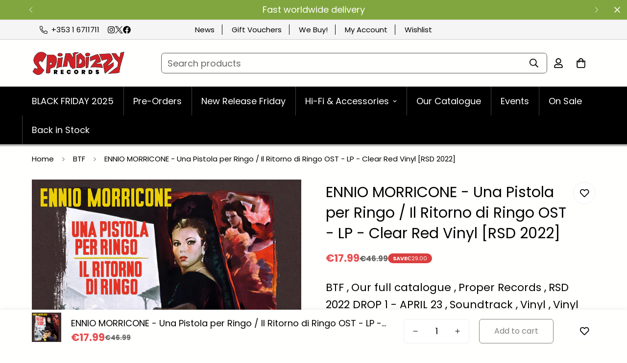

--- FILE ---
content_type: text/html; charset=utf-8
request_url: https://spindizzyrecords.com/products/ennio-morricone-una-pistola-per-ringo-il-ritorno-di-ringo-ost-lp-clear-red-vinyl-rsd-2022
body_size: 55121
content:

<!doctype html>
<html class="no-js " lang="en" data-template="product" >
  <head>
    <meta http-equiv="Content-Type" content="text/html; charset=utf-8">
    <meta http-equiv="X-UA-Compatible" content="IE=edge">
    <meta name="viewport" content="width=device-width, initial-scale=1, maximum-scale=1.0, user-scalable=0">
    <meta name="theme-color" content="">
    <link rel="canonical" href="https://spindizzyrecords.com/products/ennio-morricone-una-pistola-per-ringo-il-ritorno-di-ringo-ost-lp-clear-red-vinyl-rsd-2022">
    <link rel="preconnect" href="https://fonts.shopifycdn.com" crossorigin>
    <link rel="preconnect" href="https://cdn.shopify.com" crossorigin><link rel="shortcut icon" type="image/png" href="//spindizzyrecords.com/cdn/shop/products/spindizzy-records-new-logo-square-1a.png?crop=center&height=32&v=1667822403&width=32"><title>ENNIO MORRICONE - Una Pistola per Ringo / Il Ritorno di Ringo OST - LP &ndash; Spindizzy</title><meta name="description" content="LP – Limited Edition Clear Red VinylAvailable exclusively in-store on Saturday 23rd April 2022.Any all/remaining copies will be on sale online from 7pm on Sunday 24th April. Una pistola per Ringo and Il ritorno di Ringo are two movies from 1965 that belong to the ‘spaghetti western’ genre, directed by Duccio Tessari an">


    
    <link rel="preload" 
    as="image" 
    href="//spindizzyrecords.com/cdn/shop/products/Ennio-Morricone_-_Una-Pistola-per-Ringo-Il-Ritorno-di-Ringo-OST_-_RSD-2022.jpg?v=1646680878&width=1946"
    imagesrcset="
        //spindizzyrecords.com/cdn/shop/products/Ennio-Morricone_-_Una-Pistola-per-Ringo-Il-Ritorno-di-Ringo-OST_-_RSD-2022.jpg?v=1646680878&width=493 493w,
        //spindizzyrecords.com/cdn/shop/products/Ennio-Morricone_-_Una-Pistola-per-Ringo-Il-Ritorno-di-Ringo-OST_-_RSD-2022.jpg?v=1646680878&width=600 600w,
        //spindizzyrecords.com/cdn/shop/products/Ennio-Morricone_-_Una-Pistola-per-Ringo-Il-Ritorno-di-Ringo-OST_-_RSD-2022.jpg?v=1646680878&width=713 713w,
        
        
        
        
        
        
        
        
            //spindizzyrecords.com/cdn/shop/products/Ennio-Morricone_-_Una-Pistola-per-Ringo-Il-Ritorno-di-Ringo-OST_-_RSD-2022.jpg?v=1646680878 800w"
    imagesizes="(min-width: 1200px) 605px, (min-width: 990px) calc(55.0vw - 10rem), (min-width: 750px) calc((100vw - 11.5rem) / 2), calc(100vw - 4rem)"
/>
    

<meta property="og:site_name" content="Spindizzy">
<meta property="og:url" content="https://spindizzyrecords.com/products/ennio-morricone-una-pistola-per-ringo-il-ritorno-di-ringo-ost-lp-clear-red-vinyl-rsd-2022">
<meta property="og:title" content="ENNIO MORRICONE - Una Pistola per Ringo / Il Ritorno di Ringo OST - LP">
<meta property="og:type" content="product">
<meta property="og:description" content="LP – Limited Edition Clear Red VinylAvailable exclusively in-store on Saturday 23rd April 2022.Any all/remaining copies will be on sale online from 7pm on Sunday 24th April. Una pistola per Ringo and Il ritorno di Ringo are two movies from 1965 that belong to the ‘spaghetti western’ genre, directed by Duccio Tessari an"><meta property="og:image" content="http://spindizzyrecords.com/cdn/shop/products/Ennio-Morricone_-_Una-Pistola-per-Ringo-Il-Ritorno-di-Ringo-OST_-_RSD-2022.jpg?v=1646680878">
<meta property="og:image:secure_url" content="https://spindizzyrecords.com/cdn/shop/products/Ennio-Morricone_-_Una-Pistola-per-Ringo-Il-Ritorno-di-Ringo-OST_-_RSD-2022.jpg?v=1646680878">
<meta property="og:image:width" content="800">
<meta property="og:image:height" content="800"><meta property="og:price:amount" content="17.99">
<meta property="og:price:currency" content="EUR"><meta name="twitter:site" content="@https://x.com/spindizzyrecord/"><meta name="twitter:card" content="summary_large_image">
<meta name="twitter:title" content="ENNIO MORRICONE - Una Pistola per Ringo / Il Ritorno di Ringo OST - LP">
<meta name="twitter:description" content="LP – Limited Edition Clear Red VinylAvailable exclusively in-store on Saturday 23rd April 2022.Any all/remaining copies will be on sale online from 7pm on Sunday 24th April. Una pistola per Ringo and Il ritorno di Ringo are two movies from 1965 that belong to the ‘spaghetti western’ genre, directed by Duccio Tessari an">

<style>
  @font-face {  font-family: Poppins;  font-weight: 400;  font-style: normal;  font-display: swap;  src: url("//spindizzyrecords.com/cdn/fonts/poppins/poppins_n4.0ba78fa5af9b0e1a374041b3ceaadf0a43b41362.woff2") format("woff2"),       url("//spindizzyrecords.com/cdn/fonts/poppins/poppins_n4.214741a72ff2596839fc9760ee7a770386cf16ca.woff") format("woff");}@font-face {  font-family: Poppins;  font-weight: 700;  font-style: normal;  font-display: swap;  src: url("//spindizzyrecords.com/cdn/fonts/poppins/poppins_n7.56758dcf284489feb014a026f3727f2f20a54626.woff2") format("woff2"),       url("//spindizzyrecords.com/cdn/fonts/poppins/poppins_n7.f34f55d9b3d3205d2cd6f64955ff4b36f0cfd8da.woff") format("woff");}@font-face {  font-family: Poppins;  font-weight: 300;  font-style: normal;  font-display: swap;  src: url("//spindizzyrecords.com/cdn/fonts/poppins/poppins_n3.05f58335c3209cce17da4f1f1ab324ebe2982441.woff2") format("woff2"),       url("//spindizzyrecords.com/cdn/fonts/poppins/poppins_n3.6971368e1f131d2c8ff8e3a44a36b577fdda3ff5.woff") format("woff");}:root {  --font-stack-header: Poppins, sans-serif;  --font-style-header: normal;  --font-weight-header: 400;  --font-weight-header--bolder: 700;  --font-weight-header--lighter: 300;}@font-face {  font-family: Poppins;  font-weight: 400;  font-style: normal;  font-display: swap;  src: url("//spindizzyrecords.com/cdn/fonts/poppins/poppins_n4.0ba78fa5af9b0e1a374041b3ceaadf0a43b41362.woff2") format("woff2"),       url("//spindizzyrecords.com/cdn/fonts/poppins/poppins_n4.214741a72ff2596839fc9760ee7a770386cf16ca.woff") format("woff");}@font-face {  font-family: Poppins;  font-weight: 700;  font-style: normal;  font-display: swap;  src: url("//spindizzyrecords.com/cdn/fonts/poppins/poppins_n7.56758dcf284489feb014a026f3727f2f20a54626.woff2") format("woff2"),       url("//spindizzyrecords.com/cdn/fonts/poppins/poppins_n7.f34f55d9b3d3205d2cd6f64955ff4b36f0cfd8da.woff") format("woff");}@font-face {  font-family: Poppins;  font-weight: 700;  font-style: normal;  font-display: swap;  src: url("//spindizzyrecords.com/cdn/fonts/poppins/poppins_n7.56758dcf284489feb014a026f3727f2f20a54626.woff2") format("woff2"),       url("//spindizzyrecords.com/cdn/fonts/poppins/poppins_n7.f34f55d9b3d3205d2cd6f64955ff4b36f0cfd8da.woff") format("woff");}@font-face {  font-family: Poppins;  font-weight: 400;  font-style: italic;  font-display: swap;  src: url("//spindizzyrecords.com/cdn/fonts/poppins/poppins_i4.846ad1e22474f856bd6b81ba4585a60799a9f5d2.woff2") format("woff2"),       url("//spindizzyrecords.com/cdn/fonts/poppins/poppins_i4.56b43284e8b52fc64c1fd271f289a39e8477e9ec.woff") format("woff");}@font-face {  font-family: Poppins;  font-weight: 700;  font-style: italic;  font-display: swap;  src: url("//spindizzyrecords.com/cdn/fonts/poppins/poppins_i7.42fd71da11e9d101e1e6c7932199f925f9eea42d.woff2") format("woff2"),       url("//spindizzyrecords.com/cdn/fonts/poppins/poppins_i7.ec8499dbd7616004e21155106d13837fff4cf556.woff") format("woff");}:root {  --font-weight-body--bold: 700;  --font-weight-body--bolder: 700;  --font-stack-body: Poppins, sans-serif;  --font-style-body: normal;  --font-weight-body: 400;}
</style>
<style>
body,html{font-size:calc(var(--font-base-size, 16) * 1px)}.m-header,.m-header__desktop,.m-header__wrapper,.m-logo,.m-logo__image,.m-menu-bar,.m-menu__link--main,body{position:relative}html{-webkit-font-smoothing:antialiased;height:100%;scroll-behavior:smooth}body{margin:0;font-family:var(--font-stack-body);font-weight:var(--font-weight-body);font-style:var(--font-style-body);color:rgb(var(--color-foreground));line-height:calc(var(--base-line-height) * 1px);background-color:rgb(var(--color-background));min-height:100%}body,html{overflow-x:clip}html.prevent-scroll,html.prevent-scroll body{height:auto;overflow:hidden!important}html.prevent-scroll{padding-right:var(--m-scrollbar-width)}h1,h2,h3,h4,h5,h6{font-family:var(--font-stack-header);font-weight:var(--font-weight-header);font-style:var(--font-style-header);color:rgb(var(--color-heading));letter-spacing:var(--heading-letter-spacing)}.h1,h1{font-size:calc(((var(--font-h1-mobile)) / (var(--font-base-size))) * 1rem);line-height:1.278}.h2,h2{font-size:calc(((var(--font-h2-mobile)) / (var(--font-base-size))) * 1rem);line-height:1.267}.h3,h3{font-size:calc(((var(--font-h3-mobile)) / (var(--font-base-size))) * 1rem);line-height:1.36}.h4,h4{font-size:calc(((var(--font-h4-mobile)) / (var(--font-base-size))) * 1rem);line-height:1.4}.h5,.h6,h5,h6{line-height:1.5}.h5,h5{font-size:calc(((var(--font-h5-mobile)) / (var(--font-base-size))) * 1rem)}.h6,h6{font-size:calc(((var(--font-h6-mobile)) / (var(--font-base-size))) * 1rem)}@media only screen and (min-width:768px){.h1,h1{font-size:calc(((var(--font-h1-tablet)) / (var(--font-base-size))) * 1rem);line-height:1.238}.h2,h2{font-size:calc(((var(--font-h2-tablet)) / (var(--font-base-size))) * 1rem);line-height:1.235}.h3,h3{font-size:calc(((var(--font-h3-tablet)) / (var(--font-base-size))) * 1rem);line-height:1.36}.h4,h4{font-size:calc(((var(--font-h4-tablet)) / (var(--font-base-size))) * 1rem);line-height:1.4}}@media only screen and (min-width:1280px){.h1,h1{font-size:calc(((var(--font-h1-desktop)) / (var(--font-base-size))) * 1rem);line-height:1.167}.h2,h2{font-size:calc(((var(--font-h2-desktop)) / (var(--font-base-size))) * 1rem);line-height:1.238}.h3,h3{font-size:calc(((var(--font-h3-desktop)) / (var(--font-base-size))) * 1rem);line-height:1.278}.h4,h4{font-size:calc(((var(--font-h4-desktop)) / (var(--font-base-size))) * 1rem);line-height:1.333}.h5,h5{font-size:calc(((var(--font-h5-desktop)) / (var(--font-base-size))) * 1rem)}.h6,h6{font-size:calc(((var(--font-h6-desktop)) / (var(--font-base-size))) * 1rem)}}[style*='--aspect-ratio']{position:relative;overflow:hidden}[style*='--aspect-ratio']:before{display:block;width:100%;content:'';height:0;padding-top:calc(100% / (.0001 + var(--aspect-ratio,16/9)))}[style*='--aspect-ratio']>:first-child{top:0;left:0;right:0;position:absolute!important;object-fit:cover;width:100%;height:100%}.swiper-wrapper{display:flex}.swiper-container:not(.swiper-container-initialized) .swiper-slide{width:calc(100% / var(--items,1));flex:0 0 auto}@media (max-width:1023px){.swiper-container:not(.swiper-container-initialized) .swiper-slide{min-width:40vw;flex:0 0 auto}}@media (max-width:767px){[style*='--aspect-ratio']:before{padding-top:calc(100% / (.0001 + var(--aspect-ratio-mobile,var(--aspect-ratio,16/9))))}.swiper-container:not(.swiper-container-initialized) .swiper-slide{min-width:calc(50vw - var(--column-gap-mobile,var(--column-gap))/ 2);flex:0 0 auto}}.m-header{--m-slide-trans-duration:.3s;--m-slide-from-val:-65px;--m-slide-to-val:65px;min-height:calc(var(--m-topbar-height,0px) + var(--m-header-height,40px));--m-slide-trans-duration:0.3s;--m-slide-from-val:-65px;--m-slide-to-val:65px;min-height:calc(var(--m-topbar-height,0px) + var(--m-header-height,40px))}.m-header__overlay{background-color:#0009;top:calc(var(--m-topbar-height,0px) + var(--m-announcement-height,0px));pointer-events:none;transition:all var(--m-duration-default, .25s)}.m-topbar{box-shadow:inset 0 -1px #ccc;box-shadow:inset 0 -1px 0 0 #ccc}li.m-menu__item a{box-shadow:inset 1px 0 #444;-webkit-box-shadow:inset 1px 0 0 0 #444;-moz-box-shadow:inset 1px 0 0 0 #444;box-shadow:inset 1px 0 0 0 #444}@media (min-width:1280px){.m-search-form--full{min-width:250px}.m-search-form--full>span{flex:1}}.m-menu{--main-link-px:16px;--main-link-py:20px;font-size:calc(var(--font-base-size, 16)*1px);font-weight:500;white-space:nowrap;list-style:none;display:flex;flex-wrap:wrap}.m-menu__link--main{display:flex;align-items:center;padding:var(--main-link-py) var(--main-link-px)}.m-menu__link--main:after{position:absolute;content:"";width:0;height:2px;background-color:currentColor;left:var(--main-link-px);bottom:calc(var(--main-link-py) - 5px);transition:width var(--m-duration-default, .25s) ease-in-out}.m-header header,.m-logo .m-image{transition:all var(--m-duration-default, .25s)}.logo-left__2l .m-menu{--main-link-px:32px;--main-link-py:16px;margin-left:calc(-1*var(--main-link-px));margin-right:calc(-1*var(--main-link-px));--main-link-px:20px}.m-logo{font-size:1rem;line-height:unset;padding-left:16px;padding-right:16px;display:flex;align-items:center;justify-content:center;color:inherit}.m-logo__image{padding-top:10px;padding-bottom:10px}.m-logo a{width:var(--logo-width-desktop,150px)}.m-logo .m-image{line-height:1}.m-logo img{margin:auto}.m-menu-bar{z-index:1}.m-header__wrapper{width:100%;transition:transform var(--m-duration-long, .5s);will-change:transform;z-index:82}.m-header__desktop{display:none}.m-header__bg,.m-header__dropdown-bg{position:absolute;left:0;opacity:0;pointer-events:none;transition:all var(--m-duration-default, .25s)}.m-header__bg{display:block;width:100%;height:100%;top:0}.m-mega-active .m-header__bg{opacity:1}.m-header__dropdown-bg{width:100vw;height:calc(var(--sf-dropdown-height,0px)*1px);right:0;top:100%;transform-origin:top left}.m-header__overlay{background-color:rgba(0,0,0,.6);position:fixed;top:calc(var(--m-topbar-height,0px) + var(--m-announcement-height,0px));right:0;bottom:0;left:0;opacity:0;visibility:hidden;pointer-events:none;z-index:-1;display:none;transition:all var(--m-duration-default, .25s)}.m-mega-active .m-header__overlay{z-index:29;opacity:1;visibility:visible}@media screen and (min-width:768px){.m-header__overlay{display:block}}.m-header__container{z-index:1}.m-header__inner{display:flex;align-items:center;margin-left:-16px;margin-right:-16px}.m-header__center,.m-header__left,.m-header__right{display:flex;align-items:center}.m-header__left{justify-content:flex-start}.m-header__center{justify-content:center}.m-header__right{justify-content:flex-end}.logo-left__2l .m-header__inner{padding-bottom:8px;padding-top:8px}.m-header .ssw-link-fave-menu,.m-header__account,.m-header__compare,.m-header__wishlist{position:relative;padding:14px 8px}@media screen and (min-width:1024px){.m-header__desktop{display:block}.m-header__mobile{display:none!important}.m-header .m-cart-icon-bubble{margin-right:22px}}.m-search-form--full{border:1px solid rgb(var(--color-border));border-radius:.375rem;transition:border .3s;height:42px}.swiper-slide,.swiper-wrapper{width:100%;height:100%;position:relative;transition-property:transform}.m-search-form--full:hover{border-color:rgb(var(--color-foreground))}.m-search-form__label{color:rgba(var(--color-foreground),.6);padding-left:12px;white-space:nowrap}.m-search-form__button{padding:8px 12px}@media(min-width:1280px){.m-search-form--full{min-width:250px}.m-search-form--full>span{flex:1}}.m-header{display:contents}.m-menu-bar{border-bottom:4px solid silver}li.m-menu__item:first-child a{box-shadow:none}ul.top-menu li{display:inline;padding-right:15px;margin-right:15px;border-right:1px solid #000}ul.top-menu li:last-child{padding-right:0;margin-right:0;border-right:0}.m-section__header{--m-section-header-spacing-bottom:40px}@media (min-width:960px){.m-search-form--full{border-color:#555}.m-price-item{font-size:1.2rem;font-weight:600}}@media (min-width:1280px){.m-search-form--full{min-width:100%;border-color:#555}}:root{--swiper-theme-color:#007aff}.swiper-container{margin-left:auto;margin-right:auto;position:relative;overflow:hidden;list-style:none;padding:0;z-index:1}.swiper-wrapper{z-index:1;display:flex;box-sizing:initial}.swiper-container-android .swiper-slide,.swiper-wrapper{transform:translateZ(0)}.swiper-slide{flex-shrink:0}.container-fluid{width:100%;margin:0 auto;padding:0 15px;max-width:calc(var(--fluid-container-width,1620px) + var(--fluid-container-offset)* 2)}@media screen and (min-width:1280px){.container-fluid{padding:0 var(--fluid-container-offset,60px)}}.m-breadcrumb--item{padding:15px;font-size:15px;color:inherit;white-space:nowrap;transition:all var(--m-duration-default, .25s) ease}.m-product-option--button .m-product-option--node__label{border:1px solid rgb(var(--color-border));min-width:35px;padding:10px;margin:5px;border-radius:5px;transition:var(--m-duration-default, .25s) all;text-transform:capitalize;line-height:1.3;font-size:14px}variant-picker .m-product-option--button .m-product-option--node__label{font-size:var(--font-base-size);min-width:45px}.m-product-option--node__label{display:flex;align-items:center;justify-content:center;cursor:pointer}.m-product-form--input{width:130px;}.m-svg-icon--small{width:12px;height:12px}.m-toolbar--column-switcher>button{transition:background-color var(--m-duration-default, .25s) ease,fill var(--m-duration-default, .25s) ease;margin:0 5px;width:36px;height:36px;align-items:center;justify-content:center;background-color:#f2f2f2;border-radius:3px}@media screen and (min-width:1024px){.m-toolbar--column-switcher>button{width:34px;height:34px}}.m-toolbar--column-switcher>button.active,.m-toolbar--column-switcher>button:hover{background-color:rgb(var(--color-button-hover));color:rgb(var(--color-button-text-hover))}.m-product-inventory__pin{width:6px;height:6px;position:absolute;left:3px;top:50%;transform:translateY(-50%)}.main-product__block-inventory_status .m-product-inventory__pin{width:10px;height:10px;left:4px}.main-product__block-price .m-product-meta--label,.main-product__block-price .m-product-tax{display:none}.m-product-option input[type=radio]{clip:rect(0,0,0,0);overflow:hidden;position:absolute;height:1px;width:1px}.m\:w-12\/12,.m\:w-full{width:100%}@media (min-width:768px){.md\:m\:w-1\/2{width:50%}}.m-product-inventory__pin{width:6px;height:6px;position:absolute;left:3px;top:50%;transform:translateY(-50%)}.main-product__block-inventory_status .m-product-inventory__pin{width:10px;height:10px;left:4px}.container{width:100%;margin:0 auto;padding:0 15px;max-width:var(--container-width,1280px)}
</style>

<style>
  .m\:grid,.m\:flex{margin-left:max(-15px,var(--column-gap-mobile, var(--column-gap))/-2);margin-right:max(-15px,var(--column-gap-mobile, var(--column-gap))/-2);row-gap:var(--row-gap-mobile, var(--column-gap-mobile, --column-gap))}@media screen and (min-width:768px){.m\:grid,.m\:flex{margin-left:min(-7.5px,var(--column-gap-mobile, var(--column-gap))/-2);margin-right:min(-7.5px,var(--column-gap-mobile, var(--column-gap))/-2)}}@media screen and (min-width:1024px){.m\:grid,.m\:flex{row-gap:var(--row-gap, var(--column-gap));margin-left:calc(var(--column-gap, 0)/-2);margin-right:calc(var(--column-gap, 0)/-2)}}.m\:grid{display:grid}.m\:flex{display:flex}.m\:display-flex{display:flex}.m\:flex-1{flex:1 1 0%}.m\:grid-2-cols{grid-template-columns:repeat(2,minmax(0,1fr))}.m\:column{padding-left:calc(var(--column-gap-mobile, var(--column-gap))/2);padding-right:calc(var(--column-gap-mobile, var(--column-gap))/2)}@media screen and (min-width:768px){.m\:column{padding-left:max(7.5px,var(--column-gap-mobile, var(--column-gap))/2);padding-right:max(7.5px,var(--column-gap-mobile, var(--column-gap))/2)}}@media screen and (min-width:1024px){.m\:column{padding-left:calc(var(--column-gap, 0)/2);padding-right:calc(var(--column-gap, 0)/2)}}.m\:block{display:block}.m\:inline-block{display:inline-block}.m\:flex{display:flex}.m\:flex-col{flex-direction:column}.m\:flex-wrap{flex-wrap:wrap}.m\:inline-flex{display:inline-flex}.m\:hidden{display:none}.m\:items-center{align-items:center}.m\:justify-center{justify-content:center}.m\:justify-end{justify-content:flex-end}.m\:justify-between{justify-content:space-between}.m\:text-left{text-align:left}.m\:text-center{text-align:center}.m\:text-base{font-size:calc(var(--font-base-size, 1rem)*1px);line-height:1.5rem}.m\:text-xl{font-size:1.25rem;line-height:1.75rem}.m\:w-2\/12{width:16.6666666667%}.m\:w-3\/12{width:25%}.m\:w-4\/12{width:33.3333333333%}.m\:w-6\/12{width:50%}.m\:w-8\/12{width:66.6666666667%}.m\:w-full{width:100%}.m\:h-full{height:100%}@media (min-width:768px){.md\:m\:grid-3-cols{grid-template-columns:repeat(3,minmax(0,1fr))}.md\:m\:w-8\/12{width:66.6666666667%}.md\:m\:justify-center{justify-content:center}.md\:m\:hidden{display:none}.md\:m\:flex{display:flex}.md\:m\:text-2xl{font-size:1.5rem;line-height:2rem}}@media (min-width:1024px){.lg\:m\:grid-3-cols{grid-template-columns:repeat(3,minmax(0,1fr))}.lg\:m\:grid-4-cols{grid-template-columns:repeat(4,minmax(0,1fr))}}@media (min-width:1280px){.xl\:m\:grid-5-cols{grid-template-columns:repeat(5,minmax(0,1fr))}.xl\:m\:grid-6-cols{grid-template-columns:repeat(6,minmax(0,1fr))}}*,::before,::after{box-sizing:border-box;border-width:0;border-style:solid}html{line-height:1.5;-webkit-text-size-adjust:100%;-moz-tab-size:4;tab-size:4}body{margin:0;line-height:inherit}a{color:inherit;text-decoration:inherit}small{font-size:80%}button,input,select,textarea{font-family:inherit;font-feature-settings:inherit;font-variation-settings:inherit;font-size:100%;font-weight:inherit;line-height:inherit;color:currentColor;margin:0;padding:0}button,select{text-transform:none}button,[type=button],[type=submit]{-webkit-appearance:button;appearance:button;background-color:rgba(0,0,0,0);background-image:none}:-moz-focusring{outline:auto}:-moz-ui-invalid{box-shadow:none}::-webkit-inner-spin-button,::-webkit-outer-spin-button{height:auto}[type=search]{-webkit-appearance:textfield;appearance:textfied;outline-offset:-2px}::-webkit-search-decoration{-webkit-appearance:none}::-webkit-file-upload-button{-webkit-appearance:button;font:inherit}h1,h2,h3,p{margin:0}ul{list-style:none;margin:0;padding:0}textarea{resize:vertical}img,svg{display:block}img{max-width:100%;height:auto}[hidden]{display:none!important}.rte>*:last-child{margin-bottom:0}.rte p{margin-bottom:.75em;margin-top:.75em}.rte p:first-child{margin-top:0}.rte p:last-child{margin-bottom:0}input::-webkit-outer-spin-button,input::-webkit-inner-spin-button{-webkit-appearance:none;margin:0}input[type=search],select{-webkit-appearance:none;-moz-appearance:none;appearance:none}input[type=search]::-webkit-search-decoration,input[type=search]::-webkit-search-cancel-button,input[type=search]::-webkit-search-results-button,input[type=search]::-webkit-search-results-decoration{-webkit-appearance:none}select{background-color:rgba(0,0,0,0);background-position:center;background-repeat:no-repeat;background-image:var(--arrow-select-box);background-size:10px;background-position-x:calc(100% - 9px);padding-right:25px}input:not(.m-quantity__input,.form-field,.m-facets-price--range){border-width:1px;border-style:solid}.m-button{outline:none;text-align:center;padding:10px 20px;white-space:normal;display:inline-block;border:1px solid rgba(0,0,0,0);font-size:var(--font-btn-size, 1rem);font-weight:var(--font-btn-weight, 500);letter-spacing:var(--btn-letter-spacing, 0);text-transform:var(--btn-text-transform, "");border-radius:var(--btn-border-radius, 0);line-height:var(--btn-line-height, "normal")}.m-button.m-button--small{font-size:14px;line-height:20px}.m-button.m-button--small:not(.m-button--link):not(.m-link-underline){padding-top:8px;padding-bottom:8px}@media screen and (min-width:768px){.m-button{padding-left:30px;padding-right:30px}}.m-button--primary{background-color:rgb(var(--color-button));border-color:rgb(var(--color-button));color:rgb(var(--color-button-text))}.m-button--link{padding:0;border-radius:0;border-width:0;position:relative;color:rgb(var(--color-foreground))}.m-button--link::before,.m-button--link::after{content:"";position:absolute;bottom:-1px;left:0;width:100%;height:var(--btn-link-border, 1px);background:currentColor;-webkit-transform-origin:right;-ms-transform-origin:right;transform-origin:right;-webkit-transform:scaleX(1) translateZ(0);transform:scaleX(1) translateZ(0)}.m-button--link::after{-webkit-transform-origin:left;-ms-transform-origin:left;transform-origin:left;-webkit-transform:scaleX(0) translateZ(0);transform:scaleX(0) translateZ(0)}.m-button--secondary{background-color:rgba(0,0,0,0);text-align:center;border:var(--btn-border-width) solid rgb(var(--color-outline-button));color:rgb(var(--color-outline-button))}.form-field{padding:6px 12px;border:var(--inputs-border-width) solid rgb(var(--color-border));border-radius:var(--inputs-radius);background-color:rgb(var(--color-form-field));color:rgb(var(--color-form-field-text));width:100%;outline:none;line-height:2}.container-fluid{width:100%;margin:0 auto;padding:0 15px;max-width:calc(var(--fluid-container-width, 1620px) + var(--fluid-container-offset)*2)}@media screen and (min-width:1280px){.container-fluid{padding:0 var(--fluid-container-offset, 60px)}}.m-section-my{margin-top:var(--spacing-sections-desktop);margin-bottom:var(--spacing-sections-desktop)}@media screen and (max-width:1535px){.m-section-my{margin-top:var(--spacing-sections-laptop);margin-bottom:var(--spacing-sections-laptop)}}@media screen and (max-width:1279px){.m-section-my{margin-top:var(--spacing-sections-tablet);margin-bottom:var(--spacing-sections-tablet)}}@media screen and (max-width:767px){.m-section-my{margin-top:var(--spacing-sections-mobile);margin-bottom:var(--spacing-sections-mobile)}}.m-section-py{--section-padding-top-laptop: calc(var(--section-padding-top) * 0.8);--section-padding-bottom-laptop: calc(var(--section-padding-bottom) * 0.8);--section-padding-top-tablet: calc(var(--section-padding-top) * 0.6);--section-padding-bottom-tablet: calc(var(--section-padding-bottom) * 0.6);--section-padding-top-mobile: min(var(--section-padding-top),40px);--section-padding-bottom-mobile: min(var(--section-padding-bottom),40px);padding-top:var(--section-padding-top, var(--spacing-sections-desktop));padding-bottom:var(--section-padding-bottom, var(--spacing-sections-desktop))}@media screen and (max-width:1535px){.m-section-py{padding-top:var(--section-padding-top-laptop, var(--spacing-sections-laptop));padding-bottom:var(--section-padding-bottom-laptop, var(--spacing-sections-laptop))}}@media screen and (max-width:1279px){.m-section-py{padding-top:var(--section-padding-top-tablet, var(--spacing-sections-tablet));padding-bottom:var(--section-padding-bottom-tablet, var(--spacing-sections-tablet))}}@media screen and (max-width:767px){.m-section-py{padding-top:var(--section-padding-top-mobile, var(--spacing-sections-mobile));padding-bottom:var(--section-padding-bottom-mobile, var(--spacing-sections-mobile))}}.m\:font-medium{font-weight:500}.m\:visually-hidden{position:absolute!important;overflow:hidden;clip:rect(0 0 0 0);height:1px;width:1px;margin:-1px;padding:0;border:0}.m\:visually-hidden--inline{margin:0;height:1em}[disabled]{opacity:.5}.social-media-links{display:flex;align-items:center;column-gap:24px;row-gap:12px;flex-wrap:wrap}.social-media-links--item{display:flex;align-items:center}.m-svg-icon{width:16px;height:16px}.m-svg-icon--medium-small{width:18px;height:18px}.m-svg-icon--medium{width:20px;height:20px}.m-svg-icon--large{width:24px;height:24px}.m-cart-icon-bubble{position:relative;padding:8px;white-space:nowrap}.m-cart-count{color:var(--color-cart-wishlist-count);font-size:12px;font-weight:500;height:22px;min-width:22px;background-color:var(--bg-cart-wishlist-count);position:absolute;top:5px;right:-5px;display:flex;align-items:center;justify-content:center;text-align:center;border-radius:9999px}@media screen and (max-width:1023px){.m-cart-count{right:-5px}}.m-cart-count.m\:hidden{display:none}.m-scrollbar--vertical{overflow-y:auto}.m-scrollbar--vertical::-webkit-scrollbar{width:var(--sf-scroll-bar-width, 3px)}.m-scrollbar--vertical::-webkit-scrollbar-thumb{background:#ebebeb}.m-product-form .m-add-to-cart{position:relative;flex-grow:1;flex-shrink:1}.m-modal{--m-bg-opacity: 0.3;--m-opacity: 0;--m-bg-color: 0,0,0;position:fixed;top:0;right:0;bottom:0;left:0;z-index:99;padding:0 20px;background-color:rgba(var(--m-bg-color),var(--m-bg-opacity));opacity:var(--m-opacity)}.m-modal--content{position:relative;border-radius:var(--blocks-radius);background:rgb(var(--color-background));max-height:90vh;overflow-y:auto;overflow-x:hidden;opacity:0;transform:scale(0.9)}.m-modal--content-inner{overflow-x:auto}responsive-image{display:inline-block;background-color:var(--bg-card-placeholder)}responsive-image img{opacity:0;backface-visibility:hidden}.no-js responsive-image img{opacity:1}.m-image{width:var(--image-width, 100%);vertical-align:middle}m-select-component select{border:0;background-color:rgba(0,0,0,0);display:none}.m-select-custom--plain{border-bottom:2px solid rgb(var(--color-foreground))}.m-select-custom--plain .m-select-custom--options{padding:20px 25px;line-height:inherit}.m-select-custom--plain .m-select-custom--trigger .m-select-custom--trigger-icon{padding-left:20px}.m-select-custom--custom-width{min-width:250px}@media screen and (max-width:1535px){.m-select-custom--custom-width{min-width:180px}}@media screen and (max-width:1279px){.m-select-custom--custom-width{min-width:130px}}.m-select-custom--options{background-color:rgb(var(--color-background));border-radius:5px;box-shadow:0 20px 30px rgba(var(--color-foreground),0.12);color:rgba(var(--color-foreground),0.75);left:0;line-height:32px;max-height:60vh;overflow-y:scroll;min-width:100%;padding:10px 20px;position:absolute;transform:translateZ(0);width:min-content;z-index:80;opacity:0;top:calc(100% + 20px);visibility:hidden}.m-select-custom--options::-webkit-scrollbar{width:3px}.m-select-custom--options::-webkit-scrollbar-thumb{background:#ebebeb}.m-select-custom--option{color:rgba(var(--color-foreground),0.75);max-width:250px;overflow:hidden;text-overflow:ellipsis;white-space:nowrap}.m-select-custom--trigger{align-items:center;display:flex;gap:8px;font-weight:inherit;justify-content:space-between}.m-select-custom--trigger-icon svg{height:8px;width:8px}.m-swiper-overflow .swiper-container,.m-swiper-overflow .m-mixed-layout--mobile-scroll{padding-bottom:5px;margin-bottom:-5px}@media screen and (min-width:1024px){.m-swiper-overflow{--swiper-container-offset-top: 30px;--swiper-container-side-spacing: calc(-1 * var(--column-gap)/2)}.m-swiper-overflow .swiper-container{padding:var(--swiper-container-offset-top) calc(var(--column-gap, 0px)/2 - 1px) 60px;margin:calc(var(--swiper-container-offset-top)*-1) var(--swiper-container-side-spacing, auto) -60px}}.swiper-slide{flex-shrink:0;width:100%;height:100%;position:relative}.swiper-container{display:block}.swiper-pagination{display:inline-flex;justify-content:center;align-items:center;flex-flow:wrap;padding:5px 0;z-index:29}@media screen and (min-width:768px){.m-slider-controls--absolute .swiper-pagination{margin-top:40px}}.swiper-pagination:empty{display:none!important}.m-slider-controls{margin-top:40px}.m-mixed-layout .m-slider-controls{padding-left:min(15px,var(--column-gap-mobile, var(--column-gap))/2);padding-right:min(15px,var(--column-gap-mobile, var(--column-gap))/2)}@media screen and (min-width:768px){.m-mixed-layout .m-slider-controls{padding-left:max(7.5px,var(--column-gap-mobile, var(--column-gap))/2);padding-right:max(7.5px,var(--column-gap-mobile, var(--column-gap))/2)}}@media screen and (min-width:1024px){.m-mixed-layout .m-slider-controls{padding-left:calc(var(--column-gap, 0)/2);padding-right:calc(var(--column-gap, 0)/2)}}.m-slider-controls.m\:hidden{display:none}.m-slider-controls__wrapper{display:inline-flex;align-items:center;justify-content:center;margin-left:-8px;margin-right:-8px}.m-slider-controls__button{width:45px;height:45px;display:inline-flex;align-items:center;justify-content:center;flex:0 0 auto;border:1px solid rgb(var(--color-border));border-radius:9999px;padding:0;margin-left:8px;margin-right:8px;z-index:1;outline:none;box-shadow:none;background-color:rgb(var(--color-background));color:rgb(var(--color-foreground))}.m-slider-controls__button:after{display:none}@media screen and (max-width:767px){.m-slider-controls__button{width:40px;height:40px}}.m-slider-controls--absolute{margin-top:0;font-size:0}.m-slider-controls--absolute .m-slider-controls__button{--button-offset-top: calc(var(--offset-top) + var(--swiper-container-offset-top,0px));position:absolute;top:var(--button-offset-top, 50%);transform:translateY(-50%);left:-80px}.m-slider-controls--absolute .m-slider-controls__button-next{left:auto;right:-80px}@media screen and (min-width:768px){.m-slider-controls--absolute .m-slider-controls__button{margin-left:0;margin-right:0}.m-slider-controls--absolute .swiper-pagination{position:absolute;width:auto}.m-slider-controls--absolute[class*=-bottom-] .swiper-pagination{position:relative}}@media screen and (max-width:767px){.m-slider-controls--absolute{text-align:center}.m-slider-controls--absolute .m-slider-controls__button{position:static;transform:none;display:flex;flex:0 0 auto}.m-slider-controls--absolute .swiper-pagination{width:auto}}.m-slider-controls[class*=-bottom-center]{text-align:center}@media screen and (max-width:767px){.m-slider-controls{max-width:100vw;margin-top:20px}}.m-section__header{margin-bottom:var(--m-section-header-spacing-bottom, 60px)}@media screen and (max-width:1279px){.m-section__header{margin-bottom:40px}}@media screen and (max-width:767px){.m-section__header{margin-bottom:var(--m-section-header-spacing-bottom-mobile, 24px)}}@media screen and (min-width:768px){.m-section__header-with-button{display:flex;align-items:center;justify-content:space-between}}@media screen and (max-width:767px){.m-section__header-with-button .m-button{margin-top:12px}}.m-section__button{margin-top:32px}@media screen and (max-width:767px){.m-section__button{margin-top:24px}}.m-gradient{background:rgb(var(--color-background));background:var(--gradient-background)}.animate-spin{animation:mSpin 1s linear infinite;display:none}.animate-spin.animate-spin-show{display:block}.animate-spin circle{opacity:.25}.animate-spin path{opacity:.75}.m-spinner-icon{display:none;position:absolute;top:0;right:0;left:0;bottom:0;align-items:center;justify-content:center}@media (prefers-reduced-motion:no-preference){.m-scroll-trigger.animate--fade-in-up{opacity:.01}.m-scroll-trigger.animate--fade-in-up{transform:translateY(20px)}.m-scroll-trigger:not(.m-scroll-trigger--offscreen).animate--fade-in-up{animation:var(--m-animation-fade-in-up);animation-delay:calc(var(--animation-order)*75ms)}}@keyframes mSpin{100%{transform:rotate(360deg)}}.m-tooltip{border-radius:9999px;background-color:rgba(var(--bg-white),1);position:relative;padding:5px;margin-bottom:8px;padding:5px}.m-tooltip--style-2{margin-bottom:0;background-color:rgba(0,0,0,0)}.m-tooltip--style-1{width:45px;height:45px;border-radius:100%;display:flex;align-items:center;justify-content:center;color:rgba(var(--text-black),1)}.m-tooltip--style-1.m-tooltip--top .m-tooltip__content{bottom:calc(120% + 8px)}.m-tooltip--top .m-tooltip__content{bottom:110%;left:50%;transform:translateX(-50%)}.m-tooltip--top .m-tooltip__content:after{left:calc(50% - 5px);bottom:-3px}.m-tooltip--top .m-tooltip__content::before{width:100%;height:8px;left:0;top:100%}.m-tooltip--bottom .m-tooltip__content{top:110%;left:50%;transform:translateX(-50%)}.m-tooltip--bottom .m-tooltip__content:after{left:calc(50% - 5px);top:-3px}.m-tooltip--bottom .m-tooltip__content::before{width:100%;height:8px;left:0;bottom:100%}.m-tooltip__content{visibility:hidden;position:absolute;z-index:75;min-width:max-content;border-radius:.25rem;padding:.25rem .75rem;font-size:.875rem;line-height:1.25rem;opacity:0;display:none;background:rgb(var(--color-tooltip));color:rgb(var(--color-tooltip-text))!important}.m-tooltip__content:after{content:"";width:10px;height:10px;background:rgb(var(--color-tooltip));position:absolute;transform:rotate(45deg);z-index:-1}.m-tooltip__content::before{position:absolute;content:"";background:rgba(0,0,0,0)}@media screen and (min-width:1024px){.m-tooltip__content{display:block}}.m-mixed-layout{margin-left:max(-15px,var(--column-gap-mobile, var(--column-gap))/-2);margin-right:max(-15px,var(--column-gap-mobile, var(--column-gap))/-2)}@media screen and (min-width:768px){.m-mixed-layout{margin-left:min(-7.5px,var(--column-gap-mobile, var(--column-gap))/-2);margin-right:min(-7.5px,var(--column-gap-mobile, var(--column-gap))/-2)}}@media screen and (min-width:1024px){.m-mixed-layout{margin-left:calc(var(--column-gap, 0)/-2);margin-right:calc(var(--column-gap, 0)/-2)}}.m-mixed-layout__inner{margin-left:0;margin-right:0}@media screen and (max-width:767px){.m-mixed-layout--mobile-grid .m-mixed-layout__inner{width:100%;display:grid;grid-template-columns:repeat(var(--grid-columns-mobile, 2),minmax(0,1fr))}.m-mixed-layout--mobile-grid .m-mixed-layout__inner .m\:column{width:100%;min-width:auto}.m-mixed-layout--mobile-scroll{--page-padding: 15px;overflow-y:hidden;overflow-x:auto;scroll-snap-type:x mandatory;overscroll-behavior-x:contain;scroll-behavior:smooth;padding-inline:var(--page-padding);margin-inline:calc(var(--page-padding)*-1);scroll-padding-inline:var(--page-padding);scrollbar-width:none;display:grid!important;margin-right:-15px;margin-left:-15px;padding-left:15px}.m-mixed-layout--mobile-scroll .m-mixed-layout__inner{--slider-grid: auto / auto-flow var(--mobile-column-width, 66vw);display:grid;grid:var(--slider-grid);column-gap:var(--column-gap-mobile, var(--column-gap));margin-inline:0!important}.m-mixed-layout--mobile-scroll .m-mixed-layout__inner>*{scroll-snap-align:start;padding-inline:0!important;width:100%}.m-mixed-layout--mobile-scroll::-webkit-scrollbar{display:none}}.m-accordion--item.open .m-accordion--item-icon{transform:rotateX(180deg)}.m-product-tag{font-size:11px;text-transform:uppercase;line-height:16px;padding:2px 10px;font-weight:600;border-radius:11px;align-items:center}.m-product-tag:not(.hidden){display:inline-flex}.m-product-tag--soldout{width:54px;height:54px;font-size:10px;border-radius:50%;line-height:12px;align-items:center;justify-content:center;text-align:center;white-space:initial;padding:0 10px;position:absolute;top:50%;left:50%;transform:translate(-50%,-50%)}@media screen and (max-width:767px){.m-product-tag{font-size:10px;padding:2px 8px}}.m-topbar{--m-topbar-height: 40px;font-size:15px;height:var(--m-topbar-height);max-height:var(--m-topbar-height);padding-top:14px;padding-bottom:14px;white-space:nowrap;z-index:99;position:relative;display:none}.m-topbar__right{column-gap:30px}.m-topbar__inner{column-gap:32px}.m-topbar__link{display:flex;align-items:center;padding-left:16px;padding-right:16px}.m-topbar__link span{margin-left:8px}@media screen and (min-width:1024px){.m-topbar{display:flex;align-items:center}}.m-search-popup{--m-bg-opacity: 0.6;position:fixed;top:0;right:0;bottom:0;left:0;opacity:0;background-color:rgba(0,0,0,var(--m-bg-opacity));z-index:100;height:100%;overscroll-behavior:contain}.m-search-popup--wrapper{--m-translate-y: -50%;--m-durations: var(--m-duration-default, .25s);position:relative;z-index:10;min-height:100%;padding:16px 0;background-color:rgb(var(--color-background))}@media screen and (min-width:768px){.m-search-popup--wrapper{padding:32px 0;transform:translate3d(0,var(--m-translate-y),0);min-height:0}}.m-search-popup--header{margin-bottom:8px}.m-search-popup--header h3{font-weight:500}.m-search-popup--header [data-close-search]{padding:8px;color:rgb(var(--color-foreground))}.m-search-popup .m-logo{justify-content:flex-start;padding-left:0;padding-right:0}@media screen and (max-width:767px){.m-search-popup .m-logo{display:none}}.m-search-popup .m-logo__image{padding:0}.m-search-popup .m-cart-count-bubble{display:flex;right:-4px}.m-search-popup__search-form{position:relative;width:100%}@media screen and (min-width:768px){.m-search-popup__search-form{margin:0 50px}}@media screen and (min-width:1536px){.m-search-popup__search-form{margin:0 100px}}.m-search-popup__result{position:absolute;top:calc(100% + 5px);left:0;width:100%;overflow-y:auto;background:rgb(var(--color-background));max-height:var(--search-result-max-height);border:1px solid rgb(var(--color-border));border-radius:var(--inputs-radius);left:50%;transform:translateX(-50%)}@media screen and (max-width:1279px){.m-search-popup__result{width:120%}}@media screen and (max-width:1023px){.m-search-popup__result{width:90vw}}@media screen and (max-width:767px){.m-search-popup__result{top:100%;width:calc(100% + 30px);border:none}}.m-search-form{height:46px;position:relative;border-radius:6px}.m-search-form--button{position:absolute;padding:12px 14px;top:1px;right:0}.m-search-form--spinner{position:absolute;visibility:hidden;top:0;right:0;padding:10px 12px}.m-search-form--clear{position:absolute;visibility:hidden;color:rgb(var(--color-foreground-secondary));padding:14px;top:0;right:32px}.m-search-popular{margin-top:12px}.m-search-popular--label{margin-right:16px;color:rgb(var(--color-foreground-secondary))}.m-search-popular--item{text-decoration:underline;margin-right:16px;white-space:nowrap}.m-search-count-result{width:100%;border-top:1px solid rgb(var(--color-border));padding:15px;color:rgb(var(--color-foreground-secondary));align-items:center}.m-search-count-result [data-more-result-icon]{margin-left:12px}.m-search-count-result [data-query]{color:rgb(var(--color-foreground))}@media screen and (min-width:1280px){.m-search-count-result{padding:15px 30px}}.m-product-card{position:relative}.m-product-card__media{overflow:hidden;position:relative;border-radius:var(--pcard-radius)}.m-product-card__hover-image{position:absolute;bottom:0;left:0;right:0;top:0;opacity:0}.m-product-card__tags{display:flex;flex-wrap:wrap;gap:8px;position:absolute;top:18px;left:18px}@media screen and (max-width:767px){.m-product-card__tags{top:13px;left:13px}}.m-product-card__tag-name{color:rgba(var(--text-white),1);font-size:11px;font-weight:500;line-height:16px;text-transform:uppercase;padding:2px 10px;border-radius:11px;display:inline-flex;align-items:center}.m-product-card__addons .m-product-form{border-right:none;width:34px;height:auto}@media screen and (min-width:1024px){.m-product-card__addons .m-product-form{width:45px;height:45px}}.m-product-card__action{align-items:center;justify-content:center;position:absolute;left:10px;right:10px;bottom:10px;opacity:1;gap:10px 2px}@media screen and (max-width:1023px){.m-product-card__action .m-tooltip--style-1.m-button--icon{aspect-ratio:1}}@media screen and (min-width:1024px){.m-product-card__action{gap:10px;left:20px;right:20px;bottom:20px;opacity:0;transform:translate3d(0,150%,0)}}.m-product-card__action .m-button--icon{width:34px;height:34px;border-radius:50%;margin-bottom:0;border:1px solid rgb(var(--color-border))}@media screen and (min-width:1024px){.m-product-card__action .m-button--icon{width:45px;height:45px}}.m-product-card__action svg{width:15px;height:15px}@media screen and (min-width:1280px){.m-product-card__action svg{width:16px;height:16px}}.m-product-card__action .m-product-card__action-wrapper{display:flex}.m-product-card__content{position:relative}.m-product-card__content .m-price--on-sale .m-price__sale{justify-content:center}.m-product-card__content.m\:text-left .m-price--on-sale .m-price__sale{justify-content:flex-start}.m-product-card__info{margin-top:12px}@media screen and (min-width:1024px){.m-product-card__info{margin-top:20px}}.m-product-card__vendor{color:rgb(var(--color-foreground-secondary));font-size:12px;line-height:1.333;margin-bottom:8px;text-transform:uppercase;display:block}.m-product-card__title{font-size:calc(var(--font-base-size, 16)*1px);margin-bottom:5px}.m-product-card__name{font-weight:500;line-height:1.5;display:block;overflow:hidden;display:-webkit-box;-webkit-line-clamp:var(--product-title-line-clamp, unset);-webkit-box-orient:vertical}.m-product-card__price{line-height:1.5}.m-product-card__price .m-price__unit{font-size:85%}.m-product-card__content-footer{display:none;margin-top:20px}.m-product-card__content-footer .m-product-card__atc-button{display:none}.m-product-card__description{color:rgb(var(--color-foreground-secondary));margin-bottom:16px;line-height:1.75}.m-product-card__background-expand{transform:scale(1,1) translateY(0px) translateZ(0px);display:block;content:"";position:absolute;height:100%;width:100%;background-color:rgb(var(--color-background));border-radius:5px;z-index:-1;top:0}.m-product-card__background-expand:before{display:block;content:"";position:absolute;z-index:-2;width:100%;height:100%;top:0;left:0;transform-origin:center;background-color:rgba(0,0,0,0);opacity:0;box-shadow:0px 10px 15px rgba(var(--color-foreground),0.07)}.m-product-card--style-2 .m-product-card__media .m-product-card__action{gap:0}@media screen and (max-width:1023px){.m-product-card--style-2 .m-product-card__media .m-product-card__action{top:auto;bottom:20px;opacity:1;transform:none}}.m-product-card--style-2 .m-product-card__media .m-product-card__action .m-button--icon{border-radius:0;box-shadow:none;border-width:0 1px 0 0;border-right:1px solid rgb(var(--color-border))}.m-product-card--style-2 .m-product-card__media .m-product-card__action>*:first-child{border-radius:5px 0 0 5px}.m-product-card--style-2 .m-product-card__media .m-product-card__action>*:last-child{border-right:0;border-radius:0 5px 5px 0}.m-price__sale,.m-price--on-sale .m-price__regular{display:none}.m-price{gap:8px;color:rgb(var(--color-foreground))}.m-price__unit-wrapper{width:100%}.m-price__regular .m-price-item--regular,.m-price__sale .m-price-item--regular,.m-price__sale .m-price-item--last{font-family:var(--font-stack-body)}.m-price__regular{color:rgb(var(--color-price-regular))}.m-price__sale .m-price-item--regular{font-size:87.5%;text-decoration:line-through;color:rgb(var(--color-foreground-secondary))}.m-price__sale .m-price-item--last{color:rgb(var(--color-price-sale))}.m-price--on-sale .m-price__sale{display:flex;flex-direction:row;flex-wrap:wrap;gap:2px 8px;align-items:center}.m-announcement-bar{position:relative;border-bottom:var(--border-width, 0) solid rgb(var(--color-border));z-index:71}.m-announcement-bar__container{position:relative}@media screen and (max-width:639px){.m-announcement-bar__container .m-slider-controls{display:none}}@media screen and (max-width:767px){.m-announcement-bar__container .m-slider-controls{margin-top:0;max-width:none}.m-announcement-bar__container .m-slider-controls__button{position:absolute;transform:translateY(-50%)}}.m-announcement-bar__container .m-slider-controls__button{border:none;background-color:rgba(0,0,0,0);height:100%;margin:0}.m-announcement-bar__container .m-slider-controls__button-prev{left:40px}.m-announcement-bar__container .m-slider-controls__button-next{right:40px}.m-announcement-bar__content{font-size:calc(var(--font-base-size, 16)*1px);display:flex;align-items:center;justify-content:center;padding:10px 16px;line-height:20px;max-height:40px;text-align:center}@media screen and (max-width:639px){.m-announcement-bar__content{overflow:hidden;display:block;max-height:initial;margin-right:0}}.m-announcement-bar__close{position:absolute;top:0;right:0;bottom:0;padding:10px;z-index:1}.m-announcement-bar__item{position:relative;width:100%;height:100%}.m-menu{--main-link-px:16px;--main-link-py:20px;font-size:calc(var(--font-base-size, 16)*1px);font-weight:500;white-space:nowrap;list-style:none;display:flex;flex-wrap:wrap}.m-menu__link--main{display:flex;align-items:center;position:relative;padding:var(--main-link-py) var(--main-link-px)}.m-menu__link--main:after{position:absolute;content:"";width:0;height:2px;background-color:currentColor;left:var(--main-link-px);bottom:calc(var(--main-link-py) - 5px)}.m-menu::-webkit-scrollbar{display:none}.logo-left__2l .m-menu{--main-link-px:32px;--main-link-py:16px;margin-left:calc(-1*var(--main-link-px));margin-right:calc(-1*var(--main-link-px))}@media (max-width:1440px){.m-menu{--main-link-px:12px}}.m-menu-drawer{position:absolute;top:100%;left:0;right:0;touch-action:none;visibility:hidden;z-index:59;height:var(--menu-drawer-height)}.m-menu-drawer__backdrop{position:absolute;top:0;left:0;width:100%;height:100%;z-index:19}.m-menu-drawer__wrapper{color:rgb(var(--color-foreground));background-color:rgb(var(--color-background));width:450px;max-width:100%;height:100%;transform:translateX(-100%);overflow:hidden;position:absolute;top:0;left:0;z-index:29}@media (max-width:767px){.m-menu-drawer__wrapper{width:calc(100% - 40px)}}.m-menu-drawer__content{display:flex;flex-direction:column;flex-grow:1;justify-content:space-between;padding-top:5px;height:100%;overflow-y:scroll}.m-menu-drawer__content::-webkit-scrollbar{width:3px}.m-menu-drawer__content::-webkit-scrollbar-thumb{background:#ebebeb}.m-menu-mobile{list-style:none;padding:0;margin:0}.m-menu-mobile__item{display:flex;align-items:center}.m-menu-mobile__item>a{display:flex;align-items:center;justify-content:space-between;flex-grow:1;padding:12px 16px;position:relative}.m-menu-customer{margin-top:40px}.m-menu-customer__wrapper{margin-bottom:15px;padding:16px;display:block}@media (min-width:1280px){.m-menu-customer__wrapper{display:none}}.m-menu-customer__label{font-size:20px;font-weight:500;margin-bottom:24px}.m-menu-customer .m-signin-button{margin-bottom:12px}.m-menu-customer a.m-button{width:100%}.m-menu-customer__language-currency{display:flex;flex-wrap:wrap}.m-logo{font-size:1rem;line-height:unset;padding-left:16px;padding-right:16px;display:flex;align-items:center;justify-content:center;position:relative;color:inherit}.m-logo__image{position:relative;padding-top:10px;padding-bottom:10px}.m-logo a{width:var(--logo-width-desktop,150px)}.m-logo .m-image{line-height:1}.m-logo img{margin:auto}.m-menu-bar{position:relative;z-index:1}.m-header{--m-slide-trans-duration:0.3s;--m-slide-from-val:-65px;--m-slide-to-val:65px;min-height:calc(var(--m-topbar-height,0px) + var(--m-header-height,40px));position:relative}.m-header__wrapper{width:100%;will-change:transform;z-index:82;position:relative}.m-header__desktop{position:relative;display:none}@media screen and (min-width:1024px){.m-header__desktop{display:block}}.m-header__mobile .m-logo a{text-align:center;width:var(--logo-width-mobile,100px);white-space:nowrap}.m-header__mobile m-search-popup{padding:10px}@media screen and (min-width:1024px){.m-header__mobile{display:none}}@media (max-width:480px){.m-header__mobile>:last-child{padding-right:0}}.m-header__bg{display:block;width:100%;height:100%;position:absolute;top:0;left:0;opacity:0}.m-header__dropdown-bg{width:100vw;height:calc(var(--sf-dropdown-height,0px)*1px);position:absolute;left:0;right:0;top:100%;opacity:0;transform-origin:top left}.m-header__overlay{background-color:rgba(0,0,0,.6);position:fixed;top:calc(var(--m-topbar-height,0px) + var(--m-announcement-height,0px));right:0;bottom:0;left:0;opacity:0;visibility:hidden;z-index:-1;display:none}@media screen and (min-width:768px){.m-header__overlay{display:block}}.m-header__container{z-index:1}.m-header__inner{display:flex;align-items:center;margin-left:-16px;margin-right:-16px}.m-header__left,.m-header__right{display:flex;align-items:center}.m-header__left{justify-content:flex-start}.m-header__right{justify-content:flex-end}.logo-left__2l .m-header__inner{padding-bottom:8px;padding-top:8px}.m-hamburger-box{display:inline-block;vertical-align:-1px;position:relative;width:20px;height:12px;padding:14px 0;border:0}.m-hamburger-box__inner{position:absolute;top:50%;left:0;margin-top:-1px;width:100%;height:2px;background:rgb(var(--color-foreground))}.m-hamburger-box__inner:after,.m-hamburger-box__inner:before{content:"";display:block;position:absolute;width:100%;height:2px;background-color:inherit;background:rgb(var(--color-foreground))}.m-hamburger-box__inner:before{top:-7px}.m-hamburger-box__inner:after{bottom:-7px}.m-header__account{position:relative;padding:14px 8px}@media screen and (min-width:1024px){.m-header .m-cart-icon-bubble{margin-right:22px}}.m-search-form--full{border:1px solid rgb(var(--color-border));border-radius:.375rem;height:42px}.m-search-form__label{color:rgba(var(--color-foreground),.6);padding-left:12px;white-space:nowrap}.m-search-form__button{padding:8px 12px}@media (min-width:1280px){.m-search-form--full{min-width:250px}.m-search-form--full>span{flex:1}}.m-header{display:contents}.m-topbar{box-shadow:inset 0 -1px 0 0 #ccc}.logo-left__2l .m-menu{--main-link-px:20px}.m-menu-bar{border-bottom:4px solid silver}li.m-menu__item a{-webkit-box-shadow:inset 1px 0 0 0 #444;-moz-box-shadow:inset 1px 0 0 0 #444;box-shadow:inset 1px 0 0 0 #444}li.m-menu__item:first-child a{box-shadow:none}ul.top-menu li{display:inline;padding-right:15px;margin-right:15px;border-right:1px solid #000}ul.top-menu li:last-child{padding-right:0;margin-right:0;border-right:0}.m-section__header{--m-section-header-spacing-bottom:40px}.m-button--link{--btn-link-border:1px}@media (min-width:960px){.m-search-form--full{border-color:#555}.m-price-item{font-size:1.2rem;font-weight:600}}@media (min-width:1280px){.m-search-form--full{min-width:100%;border-color:#555}}
</style><link rel="stylesheet" href="//spindizzyrecords.com/cdn/shop/t/25/assets/main.css?v=164428916883014770761742838865" media="print" onload="this.media='all'">
    <noscript><link href="//spindizzyrecords.com/cdn/shop/t/25/assets/main.css?v=164428916883014770761742838865" rel="stylesheet" type="text/css" media="all" /></noscript>

    
<style data-shopify>
:root,.m-color-default {
      --color-background: 255,255,254;
      --color-background-secondary: 245,245,245;
  		
  	  --gradient-background: #fffffe;
  		
  		--color-foreground: 1,1,1;
  		--color-foreground-secondary: 102,102,102;
      --color-heading: 1,1,1;
  		--color-button: 0,0,0;
  		--color-button-text: 255,255,255;
  		--color-outline-button: 0,0,0;
      --color-button-hover: 34, 34, 34;
      --color-button-text-hover: 255, 255, 255;
  		--color-border: 238,238,238;
  		--color-price-sale: 232,78,78;
  		--color-price-regular: 0,0,0;
  		--color-form-field: 255,255,255;
  		--color-form-field-text: 0,0,0;
  		--color-tooltip: 34,34,34;
  		--color-tooltip-text: 255,255,255;
  	}
  
.m-color-dark {
      --color-background: 0,0,0;
      --color-background-secondary: 245,245,245;
  		
  	  --gradient-background: #000000;
  		
  		--color-foreground: 255,255,255;
  		--color-foreground-secondary: 255,255,255;
      --color-heading: 255,255,255;
  		--color-button: 255,255,255;
  		--color-button-text: 34,34,34;
  		--color-outline-button: 255,255,255;
      --color-button-hover: 255, 255, 255;
      --color-button-text-hover: 34, 34, 34;
  		--color-border: 75,75,75;
  		--color-price-sale: 232,78,78;
  		--color-price-regular: 255,255,255;
  		--color-form-field: 255,255,255;
  		--color-form-field-text: 34,34,34;
  		--color-tooltip: 255,255,255;
  		--color-tooltip-text: 34,34,34;
  	}
  
.m-color-footer {
      --color-background: 245,245,245;
      --color-background-secondary: 245,245,245;
  		
  	  --gradient-background: #f5f5f5;
  		
  		--color-foreground: 0,0,0;
  		--color-foreground-secondary: 102,102,102;
      --color-heading: 34,34,34;
  		--color-button: 34,34,34;
  		--color-button-text: 255,255,255;
  		--color-outline-button: 34,34,34;
      --color-button-hover: 34, 34, 34;
      --color-button-text-hover: 255, 255, 255;
  		--color-border: 222,222,222;
  		--color-price-sale: 232,78,78;
  		--color-price-regular: 0,0,0;
  		--color-form-field: 255,255,255;
  		--color-form-field-text: 0,0,0;
  		--color-tooltip: 34,34,34;
  		--color-tooltip-text: 255,255,255;
  	}
  
.m-color-badge-hot {
      --color-background: 130,166,63;
      --color-background-secondary: 245,245,245;
  		
  	  --gradient-background: #82a63f;
  		
  		--color-foreground: 255,255,255;
  		--color-foreground-secondary: 255,255,255;
      --color-heading: 255,255,255;
  		--color-button: 255,255,255;
  		--color-button-text: 34,34,34;
  		--color-outline-button: 255,255,255;
      --color-button-hover: 255, 255, 255;
      --color-button-text-hover: 34, 34, 34;
  		--color-border: 222,222,222;
  		--color-price-sale: 255,255,255;
  		--color-price-regular: 255,255,255;
  		--color-form-field: 255,255,255;
  		--color-form-field-text: 0,0,0;
  		--color-tooltip: 255,255,255;
  		--color-tooltip-text: 34,34,34;
  	}
  
.m-color-badge-new {
      --color-background: 73,165,148;
      --color-background-secondary: 245,245,245;
  		
  	  --gradient-background: #49a594;
  		
  		--color-foreground: 255,255,255;
  		--color-foreground-secondary: 255,255,255;
      --color-heading: 255,255,255;
  		--color-button: 255,255,255;
  		--color-button-text: 34,34,34;
  		--color-outline-button: 255,255,255;
      --color-button-hover: 255, 255, 255;
      --color-button-text-hover: 34, 34, 34;
  		--color-border: 222,222,222;
  		--color-price-sale: 255,255,255;
  		--color-price-regular: 255,255,255;
  		--color-form-field: 255,255,255;
  		--color-form-field-text: 0,0,0;
  		--color-tooltip: 255,255,255;
  		--color-tooltip-text: 34,34,34;
  	}
  
.m-color-badge-sale {
      --color-background: 218,63,63;
      --color-background-secondary: 245,245,245;
  		
  	  --gradient-background: #da3f3f;
  		
  		--color-foreground: 255,255,255;
  		--color-foreground-secondary: 255,255,255;
      --color-heading: 255,255,255;
  		--color-button: 255,255,255;
  		--color-button-text: 34,34,34;
  		--color-outline-button: 255,255,255;
      --color-button-hover: 255, 255, 255;
      --color-button-text-hover: 34, 34, 34;
  		--color-border: 222,222,222;
  		--color-price-sale: 255,255,255;
  		--color-price-regular: 255,255,255;
  		--color-form-field: 255,255,255;
  		--color-form-field-text: 0,0,0;
  		--color-tooltip: 255,255,255;
  		--color-tooltip-text: 34,34,34;
  	}
  
.m-color-scheme-cee058e4-58e3-46aa-9af9-219dadc79066 {
      --color-background: 250,250,250;
      --color-background-secondary: 245,245,245;
  		
  	  --gradient-background: #fafafa;
  		
  		--color-foreground: 34,34,34;
  		--color-foreground-secondary: 102,102,102;
      --color-heading: 34,34,34;
  		--color-button: 0,0,0;
  		--color-button-text: 255,255,255;
  		--color-outline-button: 0,0,0;
      --color-button-hover: 34, 34, 34;
      --color-button-text-hover: 255, 255, 255;
  		--color-border: 238,238,238;
  		--color-price-sale: 232,78,78;
  		--color-price-regular: 0,0,0;
  		--color-form-field: 242,242,242;
  		--color-form-field-text: 0,0,0;
  		--color-tooltip: 34,34,34;
  		--color-tooltip-text: 255,255,255;
  	}
  
.m-color-scheme-09e5b5b4-774c-4b6c-8025-416ced49cc74 {
      --color-background: 223,248,239;
      --color-background-secondary: 245,245,245;
  		
  	  --gradient-background: #dff8ef;
  		
  		--color-foreground: 34,34,34;
  		--color-foreground-secondary: 102,102,102;
      --color-heading: 34,34,34;
  		--color-button: 0,0,0;
  		--color-button-text: 255,255,255;
  		--color-outline-button: 0,0,0;
      --color-button-hover: 34, 34, 34;
      --color-button-text-hover: 255, 255, 255;
  		--color-border: 238,238,238;
  		--color-price-sale: 232,78,78;
  		--color-price-regular: 0,0,0;
  		--color-form-field: 255,255,255;
  		--color-form-field-text: 0,0,0;
  		--color-tooltip: 34,34,34;
  		--color-tooltip-text: 255,255,255;
  	}
  
  .m-color-default, .m-color-dark, .m-color-footer, .m-color-badge-hot, .m-color-badge-new, .m-color-badge-sale, .m-color-scheme-cee058e4-58e3-46aa-9af9-219dadc79066, .m-color-scheme-09e5b5b4-774c-4b6c-8025-416ced49cc74 {
  	color: rgb(var(--color-foreground));
  	background-color: rgb(var(--color-background));
  }:root {     /* ANIMATIONS */  	--m-duration-short: .1s;     --m-duration-default: .25s;     --m-duration-long: .5s;     --m-duration-image: .65s;     --m-duration-animate: 1s;     --m-animation-duration: 600ms;     --m-animation-fade-in-up: m-fade-in-up var(--m-animation-duration) cubic-bezier(0, 0, 0.3, 1) forwards;     --m-animation-fade-in-left: m-fade-in-left var(--m-animation-duration) cubic-bezier(0, 0, 0.3, 1) forwards;     --m-animation-fade-in-right: m-fade-in-right var(--m-animation-duration) cubic-bezier(0, 0, 0.3, 1) forwards;     --m-animation-fade-in-left-rtl: m-fade-in-left-rtl var(--m-animation-duration) cubic-bezier(0, 0, 0.3, 1) forwards;     --m-animation-fade-in-right-rtl: m-fade-in-right-rtl var(--m-animation-duration) cubic-bezier(0, 0, 0.3, 1) forwards;     --m-animation-fade-in: m-fade-in calc(var(--m-animation-duration) * 2) cubic-bezier(0, 0, 0.3, 1);     --m-animation-zoom-fade: m-zoom-fade var(--m-animation-duration) ease forwards;  	/* BODY */  	--base-line-height: 28;   /* INPUTS */   --inputs-border-width: 1px;  	--inputs-radius: 5px;  	/* BUTTON */  	--btn-letter-spacing: 0px;  	--btn-border-radius: 6px;  	--btn-border-width: 1px;  	--btn-line-height: 23px;  	  	/* COUNT BUBBLE */  	--color-cart-wishlist-count: #ffffff;  	--bg-cart-wishlist-count: #da3f3f;  	/* OVERLAY */  	--color-image-overlay: #000000;  	--opacity-image-overlay: 0.2;  	/* Notification */  	--color-success: 58,135,53;  	--color-warning: 210,134,26;    --color-error: 218, 63, 63;    --color-error-bg: #fbeaea;    --color-warning-bg: #faecd7;    --color-success-bg: #d1eccf;  	/* CUSTOM COLOR */  	--text-black: 0,0,0;  	--text-white: 255,255,255;  	--bg-black: 0,0,0;  	--bg-white: 255,255,255;  	--rounded-full: 9999px;  	--bg-card-placeholder: rgba(243,243,243,1);  	--arrow-select-box: url(//spindizzyrecords.com/cdn/shop/t/25/assets/ar-down.svg?v=92728264558441377851742552057);  	/* FONT SIZES */  	--font-base-size: 18;  	--font-btn-size: 16px;  	--font-btn-weight: 500;  	--font-h1-desktop: 60;  	--font-h1-tablet: 42;  	--font-h1-mobile: 36;  	--font-h2-desktop: 42;  	--font-h2-tablet: 33;  	--font-h2-mobile: 29;  	--font-h3-desktop: 36;  	--font-h3-tablet: 28;  	--font-h3-mobile: 25;  	--font-h4-desktop: 24;  	--font-h4-tablet: 19;  	--font-h4-mobile: 19;  	--font-h5-desktop: 20;  	--font-h5-mobile: 18;  	--font-h6-desktop: 18;  	--font-h6-mobile: 18;  	--heading-letter-spacing: 0px;   --arrow-down-url: url(//spindizzyrecords.com/cdn/shop/t/25/assets/arrow-down.svg?v=157552497485556416461742552059);   --arrow-down-white-url: url(//spindizzyrecords.com/cdn/shop/t/25/assets/arrow-down-white.svg?v=70535736727834135531742552058);   --product-title-line-clamp: unset;  	--spacing-sections-desktop: 0px;   --spacing-sections-laptop: 0px;   --spacing-sections-tablet: 0px;   --spacing-sections-mobile: 0px;  	/* LAYOUT */  	--container-width: 1200px;   --fluid-container-width: 1420px;   --fluid-container-offset: 65px;   /* CORNER RADIUS */   --blocks-radius: 0px;   --medium-blocks-radius: 0px;   --pcard-radius: 0px;  }
</style><link rel="stylesheet" href="//spindizzyrecords.com/cdn/shop/t/25/assets/cart.css?v=93698172234576396381742552050" media="print" onload="this.media='all'">
<noscript><link href="//spindizzyrecords.com/cdn/shop/t/25/assets/cart.css?v=93698172234576396381742552050" rel="stylesheet" type="text/css" media="all" /></noscript>

<link rel="stylesheet" href="//spindizzyrecords.com/cdn/shop/t/25/assets/vendor.css?v=78734522753772538311742552055" media="print" onload="this.media='all'">
<noscript><link href="//spindizzyrecords.com/cdn/shop/t/25/assets/vendor.css?v=78734522753772538311742552055" rel="stylesheet" type="text/css" media="all" /></noscript><link rel="stylesheet" href="//spindizzyrecords.com/cdn/shop/t/25/assets/custom-style.css?v=68377333970908838601742552053" media="print" onload="this.media='all'">
<link rel="stylesheet" href="//spindizzyrecords.com/cdn/shop/t/25/assets/custom.css?v=117538061677376513641764403189" media="print" onload="this.media='all'">
<noscript><link href="//spindizzyrecords.com/cdn/shop/t/25/assets/custom-style.css?v=68377333970908838601742552053" rel="stylesheet" type="text/css" media="all" /></noscript>
<noscript><link href="//spindizzyrecords.com/cdn/shop/t/25/assets/custom.css?v=117538061677376513641764403189" rel="stylesheet" type="text/css" media="all" /></noscript><style data-shopify>.m-topbar a[href*="pinterest"],.m-topbar a[href*="twitter"], .m-topbar a[href*="snapchat"], .m-topbar a[href*="youtube"],.m-topbar a[href*="tiktok"]  {	display: none;}body .m-product-card__tag-name {  font-size: 12px;  font-weight: 500;  text-transform: capitalize;  padding: 4px 10px;  border-radius: 40px;}.m-icon-box--small {  border-top: 1px solid rgb(var(--color-border));}.m-icon-box--small .m-icon-box__heading {  line-height: 26px;  font-size: 18px;  margin-bottom: 6px;}body .m-footer--block .social-media-links {  gap: 12px;  margin: 0;  padding: 5px 0;}body .m-footer--block .social-media-links a {  color: #222;  width: 48px;  height: 48px;  padding: 0;  display: inline-flex;  align-items: center;  justify-content: center;  border-radius: 50%;  background-color: #E9E9E9;  transition: all .3s;}body .m-footer--block .social-media-links a:hover {  background-color: #222;  color: #fff;  box-shadow: 0 0 0 0.2rem #222;}
</style>


<script src="//spindizzyrecords.com/cdn/shop/t/25/assets/product-list.js?v=133975944838759569291742552049" defer="defer"></script>


    <script src="//spindizzyrecords.com/cdn/shop/t/25/assets/vendor.js?v=78529491220497670401742552056" defer="defer"></script>
    <script src="//spindizzyrecords.com/cdn/shop/t/25/assets/theme-global.js?v=175054158906313379421742552053" defer="defer"></script><script src="//spindizzyrecords.com/cdn/shop/t/25/assets/animations.js?v=155369821993258477171742552055" defer="defer"></script><script>window.performance && window.performance.mark && window.performance.mark('shopify.content_for_header.start');</script><meta name="google-site-verification" content="Tlk-51bJompaGLl6gJMQVtQnQNZyVahJdTSyY0WWeGA">
<meta id="shopify-digital-wallet" name="shopify-digital-wallet" content="/58834550945/digital_wallets/dialog">
<meta name="shopify-checkout-api-token" content="0a3a355740d39a4c550a947ce713d564">
<meta id="in-context-paypal-metadata" data-shop-id="58834550945" data-venmo-supported="false" data-environment="production" data-locale="en_US" data-paypal-v4="true" data-currency="EUR">
<link rel="alternate" type="application/json+oembed" href="https://spindizzyrecords.com/products/ennio-morricone-una-pistola-per-ringo-il-ritorno-di-ringo-ost-lp-clear-red-vinyl-rsd-2022.oembed">
<script async="async" src="/checkouts/internal/preloads.js?locale=en-IE"></script>
<link rel="preconnect" href="https://shop.app" crossorigin="anonymous">
<script async="async" src="https://shop.app/checkouts/internal/preloads.js?locale=en-IE&shop_id=58834550945" crossorigin="anonymous"></script>
<script id="apple-pay-shop-capabilities" type="application/json">{"shopId":58834550945,"countryCode":"IE","currencyCode":"EUR","merchantCapabilities":["supports3DS"],"merchantId":"gid:\/\/shopify\/Shop\/58834550945","merchantName":"Spindizzy","requiredBillingContactFields":["postalAddress","email","phone"],"requiredShippingContactFields":["postalAddress","email","phone"],"shippingType":"shipping","supportedNetworks":["visa","maestro","masterCard","amex"],"total":{"type":"pending","label":"Spindizzy","amount":"1.00"},"shopifyPaymentsEnabled":true,"supportsSubscriptions":true}</script>
<script id="shopify-features" type="application/json">{"accessToken":"0a3a355740d39a4c550a947ce713d564","betas":["rich-media-storefront-analytics"],"domain":"spindizzyrecords.com","predictiveSearch":true,"shopId":58834550945,"locale":"en"}</script>
<script>var Shopify = Shopify || {};
Shopify.shop = "spindizzy.myshopify.com";
Shopify.locale = "en";
Shopify.currency = {"active":"EUR","rate":"1.0"};
Shopify.country = "IE";
Shopify.theme = {"name":"minimog-5-5-0 (Live)","id":180117995865,"schema_name":"Minimog - OS 2.0","schema_version":"5.5.0","theme_store_id":null,"role":"main"};
Shopify.theme.handle = "null";
Shopify.theme.style = {"id":null,"handle":null};
Shopify.cdnHost = "spindizzyrecords.com/cdn";
Shopify.routes = Shopify.routes || {};
Shopify.routes.root = "/";</script>
<script type="module">!function(o){(o.Shopify=o.Shopify||{}).modules=!0}(window);</script>
<script>!function(o){function n(){var o=[];function n(){o.push(Array.prototype.slice.apply(arguments))}return n.q=o,n}var t=o.Shopify=o.Shopify||{};t.loadFeatures=n(),t.autoloadFeatures=n()}(window);</script>
<script>
  window.ShopifyPay = window.ShopifyPay || {};
  window.ShopifyPay.apiHost = "shop.app\/pay";
  window.ShopifyPay.redirectState = null;
</script>
<script id="shop-js-analytics" type="application/json">{"pageType":"product"}</script>
<script defer="defer" async type="module" src="//spindizzyrecords.com/cdn/shopifycloud/shop-js/modules/v2/client.init-shop-cart-sync_IZsNAliE.en.esm.js"></script>
<script defer="defer" async type="module" src="//spindizzyrecords.com/cdn/shopifycloud/shop-js/modules/v2/chunk.common_0OUaOowp.esm.js"></script>
<script type="module">
  await import("//spindizzyrecords.com/cdn/shopifycloud/shop-js/modules/v2/client.init-shop-cart-sync_IZsNAliE.en.esm.js");
await import("//spindizzyrecords.com/cdn/shopifycloud/shop-js/modules/v2/chunk.common_0OUaOowp.esm.js");

  window.Shopify.SignInWithShop?.initShopCartSync?.({"fedCMEnabled":true,"windoidEnabled":true});

</script>
<script>
  window.Shopify = window.Shopify || {};
  if (!window.Shopify.featureAssets) window.Shopify.featureAssets = {};
  window.Shopify.featureAssets['shop-js'] = {"shop-cart-sync":["modules/v2/client.shop-cart-sync_DLOhI_0X.en.esm.js","modules/v2/chunk.common_0OUaOowp.esm.js"],"init-fed-cm":["modules/v2/client.init-fed-cm_C6YtU0w6.en.esm.js","modules/v2/chunk.common_0OUaOowp.esm.js"],"shop-button":["modules/v2/client.shop-button_BCMx7GTG.en.esm.js","modules/v2/chunk.common_0OUaOowp.esm.js"],"shop-cash-offers":["modules/v2/client.shop-cash-offers_BT26qb5j.en.esm.js","modules/v2/chunk.common_0OUaOowp.esm.js","modules/v2/chunk.modal_CGo_dVj3.esm.js"],"init-windoid":["modules/v2/client.init-windoid_B9PkRMql.en.esm.js","modules/v2/chunk.common_0OUaOowp.esm.js"],"init-shop-email-lookup-coordinator":["modules/v2/client.init-shop-email-lookup-coordinator_DZkqjsbU.en.esm.js","modules/v2/chunk.common_0OUaOowp.esm.js"],"shop-toast-manager":["modules/v2/client.shop-toast-manager_Di2EnuM7.en.esm.js","modules/v2/chunk.common_0OUaOowp.esm.js"],"shop-login-button":["modules/v2/client.shop-login-button_BtqW_SIO.en.esm.js","modules/v2/chunk.common_0OUaOowp.esm.js","modules/v2/chunk.modal_CGo_dVj3.esm.js"],"avatar":["modules/v2/client.avatar_BTnouDA3.en.esm.js"],"pay-button":["modules/v2/client.pay-button_CWa-C9R1.en.esm.js","modules/v2/chunk.common_0OUaOowp.esm.js"],"init-shop-cart-sync":["modules/v2/client.init-shop-cart-sync_IZsNAliE.en.esm.js","modules/v2/chunk.common_0OUaOowp.esm.js"],"init-customer-accounts":["modules/v2/client.init-customer-accounts_DenGwJTU.en.esm.js","modules/v2/client.shop-login-button_BtqW_SIO.en.esm.js","modules/v2/chunk.common_0OUaOowp.esm.js","modules/v2/chunk.modal_CGo_dVj3.esm.js"],"init-shop-for-new-customer-accounts":["modules/v2/client.init-shop-for-new-customer-accounts_JdHXxpS9.en.esm.js","modules/v2/client.shop-login-button_BtqW_SIO.en.esm.js","modules/v2/chunk.common_0OUaOowp.esm.js","modules/v2/chunk.modal_CGo_dVj3.esm.js"],"init-customer-accounts-sign-up":["modules/v2/client.init-customer-accounts-sign-up_D6__K_p8.en.esm.js","modules/v2/client.shop-login-button_BtqW_SIO.en.esm.js","modules/v2/chunk.common_0OUaOowp.esm.js","modules/v2/chunk.modal_CGo_dVj3.esm.js"],"checkout-modal":["modules/v2/client.checkout-modal_C_ZQDY6s.en.esm.js","modules/v2/chunk.common_0OUaOowp.esm.js","modules/v2/chunk.modal_CGo_dVj3.esm.js"],"shop-follow-button":["modules/v2/client.shop-follow-button_XetIsj8l.en.esm.js","modules/v2/chunk.common_0OUaOowp.esm.js","modules/v2/chunk.modal_CGo_dVj3.esm.js"],"lead-capture":["modules/v2/client.lead-capture_DvA72MRN.en.esm.js","modules/v2/chunk.common_0OUaOowp.esm.js","modules/v2/chunk.modal_CGo_dVj3.esm.js"],"shop-login":["modules/v2/client.shop-login_ClXNxyh6.en.esm.js","modules/v2/chunk.common_0OUaOowp.esm.js","modules/v2/chunk.modal_CGo_dVj3.esm.js"],"payment-terms":["modules/v2/client.payment-terms_CNlwjfZz.en.esm.js","modules/v2/chunk.common_0OUaOowp.esm.js","modules/v2/chunk.modal_CGo_dVj3.esm.js"]};
</script>
<script id="__st">var __st={"a":58834550945,"offset":0,"reqid":"0a242432-3652-4c91-b670-006bba8fd17a-1768397428","pageurl":"spindizzyrecords.com\/products\/ennio-morricone-una-pistola-per-ringo-il-ritorno-di-ringo-ost-lp-clear-red-vinyl-rsd-2022","u":"6437c947a2f3","p":"product","rtyp":"product","rid":7293469950113};</script>
<script>window.ShopifyPaypalV4VisibilityTracking = true;</script>
<script id="captcha-bootstrap">!function(){'use strict';const t='contact',e='account',n='new_comment',o=[[t,t],['blogs',n],['comments',n],[t,'customer']],c=[[e,'customer_login'],[e,'guest_login'],[e,'recover_customer_password'],[e,'create_customer']],r=t=>t.map((([t,e])=>`form[action*='/${t}']:not([data-nocaptcha='true']) input[name='form_type'][value='${e}']`)).join(','),a=t=>()=>t?[...document.querySelectorAll(t)].map((t=>t.form)):[];function s(){const t=[...o],e=r(t);return a(e)}const i='password',u='form_key',d=['recaptcha-v3-token','g-recaptcha-response','h-captcha-response',i],f=()=>{try{return window.sessionStorage}catch{return}},m='__shopify_v',_=t=>t.elements[u];function p(t,e,n=!1){try{const o=window.sessionStorage,c=JSON.parse(o.getItem(e)),{data:r}=function(t){const{data:e,action:n}=t;return t[m]||n?{data:e,action:n}:{data:t,action:n}}(c);for(const[e,n]of Object.entries(r))t.elements[e]&&(t.elements[e].value=n);n&&o.removeItem(e)}catch(o){console.error('form repopulation failed',{error:o})}}const l='form_type',E='cptcha';function T(t){t.dataset[E]=!0}const w=window,h=w.document,L='Shopify',v='ce_forms',y='captcha';let A=!1;((t,e)=>{const n=(g='f06e6c50-85a8-45c8-87d0-21a2b65856fe',I='https://cdn.shopify.com/shopifycloud/storefront-forms-hcaptcha/ce_storefront_forms_captcha_hcaptcha.v1.5.2.iife.js',D={infoText:'Protected by hCaptcha',privacyText:'Privacy',termsText:'Terms'},(t,e,n)=>{const o=w[L][v],c=o.bindForm;if(c)return c(t,g,e,D).then(n);var r;o.q.push([[t,g,e,D],n]),r=I,A||(h.body.append(Object.assign(h.createElement('script'),{id:'captcha-provider',async:!0,src:r})),A=!0)});var g,I,D;w[L]=w[L]||{},w[L][v]=w[L][v]||{},w[L][v].q=[],w[L][y]=w[L][y]||{},w[L][y].protect=function(t,e){n(t,void 0,e),T(t)},Object.freeze(w[L][y]),function(t,e,n,w,h,L){const[v,y,A,g]=function(t,e,n){const i=e?o:[],u=t?c:[],d=[...i,...u],f=r(d),m=r(i),_=r(d.filter((([t,e])=>n.includes(e))));return[a(f),a(m),a(_),s()]}(w,h,L),I=t=>{const e=t.target;return e instanceof HTMLFormElement?e:e&&e.form},D=t=>v().includes(t);t.addEventListener('submit',(t=>{const e=I(t);if(!e)return;const n=D(e)&&!e.dataset.hcaptchaBound&&!e.dataset.recaptchaBound,o=_(e),c=g().includes(e)&&(!o||!o.value);(n||c)&&t.preventDefault(),c&&!n&&(function(t){try{if(!f())return;!function(t){const e=f();if(!e)return;const n=_(t);if(!n)return;const o=n.value;o&&e.removeItem(o)}(t);const e=Array.from(Array(32),(()=>Math.random().toString(36)[2])).join('');!function(t,e){_(t)||t.append(Object.assign(document.createElement('input'),{type:'hidden',name:u})),t.elements[u].value=e}(t,e),function(t,e){const n=f();if(!n)return;const o=[...t.querySelectorAll(`input[type='${i}']`)].map((({name:t})=>t)),c=[...d,...o],r={};for(const[a,s]of new FormData(t).entries())c.includes(a)||(r[a]=s);n.setItem(e,JSON.stringify({[m]:1,action:t.action,data:r}))}(t,e)}catch(e){console.error('failed to persist form',e)}}(e),e.submit())}));const S=(t,e)=>{t&&!t.dataset[E]&&(n(t,e.some((e=>e===t))),T(t))};for(const o of['focusin','change'])t.addEventListener(o,(t=>{const e=I(t);D(e)&&S(e,y())}));const B=e.get('form_key'),M=e.get(l),P=B&&M;t.addEventListener('DOMContentLoaded',(()=>{const t=y();if(P)for(const e of t)e.elements[l].value===M&&p(e,B);[...new Set([...A(),...v().filter((t=>'true'===t.dataset.shopifyCaptcha))])].forEach((e=>S(e,t)))}))}(h,new URLSearchParams(w.location.search),n,t,e,['guest_login'])})(!1,!0)}();</script>
<script integrity="sha256-4kQ18oKyAcykRKYeNunJcIwy7WH5gtpwJnB7kiuLZ1E=" data-source-attribution="shopify.loadfeatures" defer="defer" src="//spindizzyrecords.com/cdn/shopifycloud/storefront/assets/storefront/load_feature-a0a9edcb.js" crossorigin="anonymous"></script>
<script crossorigin="anonymous" defer="defer" src="//spindizzyrecords.com/cdn/shopifycloud/storefront/assets/shopify_pay/storefront-65b4c6d7.js?v=20250812"></script>
<script data-source-attribution="shopify.dynamic_checkout.dynamic.init">var Shopify=Shopify||{};Shopify.PaymentButton=Shopify.PaymentButton||{isStorefrontPortableWallets:!0,init:function(){window.Shopify.PaymentButton.init=function(){};var t=document.createElement("script");t.src="https://spindizzyrecords.com/cdn/shopifycloud/portable-wallets/latest/portable-wallets.en.js",t.type="module",document.head.appendChild(t)}};
</script>
<script data-source-attribution="shopify.dynamic_checkout.buyer_consent">
  function portableWalletsHideBuyerConsent(e){var t=document.getElementById("shopify-buyer-consent"),n=document.getElementById("shopify-subscription-policy-button");t&&n&&(t.classList.add("hidden"),t.setAttribute("aria-hidden","true"),n.removeEventListener("click",e))}function portableWalletsShowBuyerConsent(e){var t=document.getElementById("shopify-buyer-consent"),n=document.getElementById("shopify-subscription-policy-button");t&&n&&(t.classList.remove("hidden"),t.removeAttribute("aria-hidden"),n.addEventListener("click",e))}window.Shopify?.PaymentButton&&(window.Shopify.PaymentButton.hideBuyerConsent=portableWalletsHideBuyerConsent,window.Shopify.PaymentButton.showBuyerConsent=portableWalletsShowBuyerConsent);
</script>
<script>
  function portableWalletsCleanup(e){e&&e.src&&console.error("Failed to load portable wallets script "+e.src);var t=document.querySelectorAll("shopify-accelerated-checkout .shopify-payment-button__skeleton, shopify-accelerated-checkout-cart .wallet-cart-button__skeleton"),e=document.getElementById("shopify-buyer-consent");for(let e=0;e<t.length;e++)t[e].remove();e&&e.remove()}function portableWalletsNotLoadedAsModule(e){e instanceof ErrorEvent&&"string"==typeof e.message&&e.message.includes("import.meta")&&"string"==typeof e.filename&&e.filename.includes("portable-wallets")&&(window.removeEventListener("error",portableWalletsNotLoadedAsModule),window.Shopify.PaymentButton.failedToLoad=e,"loading"===document.readyState?document.addEventListener("DOMContentLoaded",window.Shopify.PaymentButton.init):window.Shopify.PaymentButton.init())}window.addEventListener("error",portableWalletsNotLoadedAsModule);
</script>

<script type="module" src="https://spindizzyrecords.com/cdn/shopifycloud/portable-wallets/latest/portable-wallets.en.js" onError="portableWalletsCleanup(this)" crossorigin="anonymous"></script>
<script nomodule>
  document.addEventListener("DOMContentLoaded", portableWalletsCleanup);
</script>

<link id="shopify-accelerated-checkout-styles" rel="stylesheet" media="screen" href="https://spindizzyrecords.com/cdn/shopifycloud/portable-wallets/latest/accelerated-checkout-backwards-compat.css" crossorigin="anonymous">
<style id="shopify-accelerated-checkout-cart">
        #shopify-buyer-consent {
  margin-top: 1em;
  display: inline-block;
  width: 100%;
}

#shopify-buyer-consent.hidden {
  display: none;
}

#shopify-subscription-policy-button {
  background: none;
  border: none;
  padding: 0;
  text-decoration: underline;
  font-size: inherit;
  cursor: pointer;
}

#shopify-subscription-policy-button::before {
  box-shadow: none;
}

      </style>

<script>window.performance && window.performance.mark && window.performance.mark('shopify.content_for_header.end');</script>

    <script>
      document.documentElement.className = document.documentElement.className.replace('no-js', 'js');
      if (Shopify.designMode) {
        document.documentElement.classList.add('shopify-design-mode');
      }
    </script>
    <script>window.MinimogTheme = {};window.MinimogLibs = {};window.MinimogStrings = {  addToCart: "Add to cart",  soldOut: "Sold Out",  unavailable: "Unavailable",  inStock: "In Stock",  lowStock: 'Low stock',  inventoryQuantityHtml: '<span class="m-product-inventory__quantity">{{ quantity }}</span> In stock',  inventoryLowQuantityHtml: 'Only <span class="m-product-inventory__quantity">{{ quantity }}</span> left',  checkout: "Check out",  viewCart: "View Cart",  cartRemove: "Remove",  zipcodeValidate: "Zip code can\u0026#39;t be blank",  noShippingRate: "There are no shipping rates for your address.",  shippingRatesResult: "We found {{count}} shipping rate(s) for your address",  recommendTitle: "Recommendation for you",  shipping: "Shipping",  add: "Add",  itemAdded: "Product added to cart successfully",  requiredField: "Please fill all the required fields(*) before Add To Cart!",  hours: "hours",  mins: "mins",  outOfStock: "Out of stock",  sold: "Sold",  available: "Available",  preorder: "Pre-order",  sold_out_items_message: "The product is already sold out.",  unitPrice: "Unit price",  unitPriceSeparator: "per",  cartError: "There was an error while updating your cart. Please try again.",  quantityError: "Not enough items available. Only {{ quantity }} left.' }}",  selectVariant: "Please select a variant before adding the product to your cart.",  valideDateTimeDelivery: "Please choose the current or future time."};window.MinimogThemeStyles = {  product: "https://spindizzyrecords.com/cdn/shop/t/25/assets/product.css?v=175796643987776283371742552054",  productInventory: "https://spindizzyrecords.com/cdn/shop/t/25/assets/component-product-inventory.css?v=111082497872923960041742552058"};window.MinimogThemeScripts = {  productModel: "https://spindizzyrecords.com/cdn/shop/t/25/assets/product-model.js?v=74883181231862109891742552051",  productMedia: "https://spindizzyrecords.com/cdn/shop/t/25/assets/product-media.js?v=93062131741458010781742552051",  variantsPicker: "https://spindizzyrecords.com/cdn/shop/t/25/assets/variant-picker.js?v=17515462640958628441742552055",  instagram: "https://spindizzyrecords.com/cdn/shop/t/25/assets/instagram.js?v=132192723937505643871742552052",  productInventory: "https://spindizzyrecords.com/cdn/shop/t/25/assets/product-inventory.js?v=56130558051591069411742552061"};window.MinimogSettings = {  design_mode: false,  requestPath: "\/products\/ennio-morricone-una-pistola-per-ringo-il-ritorno-di-ringo-ost-lp-clear-red-vinyl-rsd-2022",  template: "product",  templateName: "product",productHandle: "ennio-morricone-una-pistola-per-ringo-il-ritorno-di-ringo-ost-lp-clear-red-vinyl-rsd-2022",    productId: 7293469950113,currency_code: "EUR",  money_format: "€{{ amount }}",  base_url: window.location.origin + Shopify.routes.root,  money_with_currency_format: "€{{ amount }} EUR","filter_color1.png":"\/\/spindizzyrecords.com\/cdn\/shop\/t\/25\/assets\/filter_color1.png?v=147458027895443808701742552056","filter_color1":"Gingham","filter_color2.png":"\/\/spindizzyrecords.com\/cdn\/shop\/t\/25\/assets\/filter_color2.png?v=177856991997372355631742552057","filter_color2":"flannel","filter_color3.png":"\/\/spindizzyrecords.com\/cdn\/shop\/t\/25\/assets\/filter_color3.png?21784","filter_color3":"floral",theme: {    id: 180117995865,    name: "minimog-5-5-0 (Live)",    role: "main",    version: "5.5.0",    online_store_version: "2.0",    preview_url: "https://spindizzyrecords.com?preview_theme_id=180117995865",  },  shop_domain: "https:\/\/spindizzyrecords.com",  shop_locale: {    published: [{"shop_locale":{"locale":"en","enabled":true,"primary":true,"published":true}}],    current: "en",    primary: "en",  },  routes: {    root: "\/",    cart: "\/cart",    product_recommendations_url: "\/recommendations\/products",    cart_add_url: '/cart/add',    cart_change_url: '/cart/change',    cart_update_url: '/cart/update',    predictive_search_url: '/search/suggest',    search_url: '/search'  },  hide_unavailable_product_options: true,  pcard_image_ratio: "1\/1",  cookie_consent_allow: "Allow cookies",  cookie_consent_message: "This website uses cookies to ensure you get the best experience on our website.",  cookie_consent_placement: "bottom",  cookie_consent_learnmore_link: "https:\/\/www.cookiesandyou.com\/",  cookie_consent_learnmore: "Learn more",  cookie_consent_theme: "black",  cookie_consent_decline: "Decline",  show_cookie_consent: true,  product_colors: "red: #FF6961,\nyellow: #FDDA76,\nblack: #000000,\nblack band: #000000,\nblue: #8DB4D2,\ngreen: #C1E1C1,\npurple: #B19CD9,\nsilver: #EEEEEF,\nwhite: #FFFFFF,\nbrown: #836953,\nlight brown: #B5651D,\ndark turquoise: #23cddc,\norange: #FFB347,\ntan: #E9D1BF,\nviolet: #B490B0,\npink: #FFD1DC,\ngrey: #E0E0E0,\nsky: #96BDC6,\npale leaf: #CCD4BF,\nlight blue: #b1c5d4,\ndark grey: #aca69f,\nbeige: #EBE6DB,\nbeige band: #EED9C4,\ndark blue: #063e66,\ncream: #F1F2E2,\nlight pink: #FBCFCD,\nmint: #bedce3,\ndark gray: #3A3B3C,\nrosy brown: #c4a287,\nlight grey:#D3D3D3,\ncopper: #B87333,\nrose gold: #ECC5C0,\nnight blue: #151B54,\ncoral: #FF7F50,\nlight purple: #C6AEC7,\nivy green: #5b7763,\nsand: #f2d2a9,\npale grey: #878785,\nlead: #6c6b6c,\nheathered cashew: #bdb59f,\ncoca: #c7babd,\nheathered oat: #d3c1aa,\njean blue: #515d6d,\npelican: #e1d6c5,\ntoasted coconut: #9c7b58,\nnavy: #484d5b,\nheathered blue: #3c3c3c,\nheathered green: #534d36,\nheathered grey: #555c62,\nkalamata: #808487,\nslate grey: #484d5b,\ncharcoal: #8b8b8b,\nheathered charcoal: #8b8b8b",  use_ajax_atc: true,  discount_code_enable: false,  enable_cart_drawer: true,  pcard_show_lowest_prices: false,  date_now: "2026\/01\/14 13:30:00+0000 (GMT)",  foxKitBaseUrl: "foxkit.app"};function __setSwatchesOptions() {
    try {
      MinimogSettings._colorSwatches = []
      MinimogSettings._imageSwatches = []

      MinimogSettings.product_colors
        .split(',').filter(Boolean)
        .forEach(colorSwatch => {
          const [key, value] = colorSwatch.split(':')
          MinimogSettings._colorSwatches.push({
            key: key.trim().toLowerCase(),
            value: value && value.trim() || ''
          })
        })

      Object.keys(MinimogSettings).forEach(key => {
        if (key.includes('filter_color') && !key.includes('.png')) {
          if (MinimogSettings[`${key}.png`]) {
            MinimogSettings._imageSwatches.push({
              key: MinimogSettings[key].toLowerCase(),
              value: MinimogSettings[`${key}.png`]
            })
          }
        }
      })
    } catch (e) {
      console.error('Failed to convert color/image swatch structure!', e)
    }
  }

  __setSwatchesOptions();
</script>

    
  <!-- BEGIN app block: shopify://apps/klaviyo-email-marketing-sms/blocks/klaviyo-onsite-embed/2632fe16-c075-4321-a88b-50b567f42507 -->












  <script async src="https://static.klaviyo.com/onsite/js/U9b2s7/klaviyo.js?company_id=U9b2s7"></script>
  <script>!function(){if(!window.klaviyo){window._klOnsite=window._klOnsite||[];try{window.klaviyo=new Proxy({},{get:function(n,i){return"push"===i?function(){var n;(n=window._klOnsite).push.apply(n,arguments)}:function(){for(var n=arguments.length,o=new Array(n),w=0;w<n;w++)o[w]=arguments[w];var t="function"==typeof o[o.length-1]?o.pop():void 0,e=new Promise((function(n){window._klOnsite.push([i].concat(o,[function(i){t&&t(i),n(i)}]))}));return e}}})}catch(n){window.klaviyo=window.klaviyo||[],window.klaviyo.push=function(){var n;(n=window._klOnsite).push.apply(n,arguments)}}}}();</script>

  
    <script id="viewed_product">
      if (item == null) {
        var _learnq = _learnq || [];

        var MetafieldReviews = null
        var MetafieldYotpoRating = null
        var MetafieldYotpoCount = null
        var MetafieldLooxRating = null
        var MetafieldLooxCount = null
        var okendoProduct = null
        var okendoProductReviewCount = null
        var okendoProductReviewAverageValue = null
        try {
          // The following fields are used for Customer Hub recently viewed in order to add reviews.
          // This information is not part of __kla_viewed. Instead, it is part of __kla_viewed_reviewed_items
          MetafieldReviews = {};
          MetafieldYotpoRating = null
          MetafieldYotpoCount = null
          MetafieldLooxRating = null
          MetafieldLooxCount = null

          okendoProduct = null
          // If the okendo metafield is not legacy, it will error, which then requires the new json formatted data
          if (okendoProduct && 'error' in okendoProduct) {
            okendoProduct = null
          }
          okendoProductReviewCount = okendoProduct ? okendoProduct.reviewCount : null
          okendoProductReviewAverageValue = okendoProduct ? okendoProduct.reviewAverageValue : null
        } catch (error) {
          console.error('Error in Klaviyo onsite reviews tracking:', error);
        }

        var item = {
          Name: "ENNIO MORRICONE - Una Pistola per Ringo \/ Il Ritorno di Ringo OST - LP - Clear Red Vinyl [RSD 2022]",
          ProductID: 7293469950113,
          Categories: ["BTF","Our full catalogue","Proper Records","RSD 2022 DROP 1 - APRIL 23","Soundtrack","Vinyl","Vinyl Catalogue","€10 to €20"],
          ImageURL: "https://spindizzyrecords.com/cdn/shop/products/Ennio-Morricone_-_Una-Pistola-per-Ringo-Il-Ritorno-di-Ringo-OST_-_RSD-2022_grande.jpg?v=1646680878",
          URL: "https://spindizzyrecords.com/products/ennio-morricone-una-pistola-per-ringo-il-ritorno-di-ringo-ost-lp-clear-red-vinyl-rsd-2022",
          Brand: "BTF",
          Price: "€17.99",
          Value: "17.99",
          CompareAtPrice: "€46.99"
        };
        _learnq.push(['track', 'Viewed Product', item]);
        _learnq.push(['trackViewedItem', {
          Title: item.Name,
          ItemId: item.ProductID,
          Categories: item.Categories,
          ImageUrl: item.ImageURL,
          Url: item.URL,
          Metadata: {
            Brand: item.Brand,
            Price: item.Price,
            Value: item.Value,
            CompareAtPrice: item.CompareAtPrice
          },
          metafields:{
            reviews: MetafieldReviews,
            yotpo:{
              rating: MetafieldYotpoRating,
              count: MetafieldYotpoCount,
            },
            loox:{
              rating: MetafieldLooxRating,
              count: MetafieldLooxCount,
            },
            okendo: {
              rating: okendoProductReviewAverageValue,
              count: okendoProductReviewCount,
            }
          }
        }]);
      }
    </script>
  




  <script>
    window.klaviyoReviewsProductDesignMode = false
  </script>







<!-- END app block --><!-- BEGIN app block: shopify://apps/minmaxify-order-limits/blocks/app-embed-block/3acfba32-89f3-4377-ae20-cbb9abc48475 --><script type="text/javascript" src="https://limits.minmaxify.com/spindizzy.myshopify.com?v=139a&r=20251118152319" async></script>

<!-- END app block --><!-- BEGIN app block: shopify://apps/foxkit-sales-boost/blocks/foxkit-theme-helper/13f41957-6b79-47c1-99a2-e52431f06fff -->
<style data-shopify>
  
  :root {
  	--foxkit-border-radius-btn: 4px;
  	--foxkit-height-btn: 45px;
  	--foxkit-btn-primary-bg: #212121;
  	--foxkit-btn-primary-text: #FFFFFF;
  	--foxkit-btn-primary-hover-bg: #000000;
  	--foxkit-btn-primary-hover-text: #FFFFFF;
  	--foxkit-btn-secondary-bg: #FFFFFF;
  	--foxkit-btn-secondary-text: #000000;
  	--foxkit-btn-secondary-hover-bg: #000000;
  	--foxkit-btn-secondary-hover-text: #FFFFFF;
  	--foxkit-text-color: #666666;
  	--foxkit-heading-text-color: #000000;
  	--foxkit-prices-color: #000000;
  	--foxkit-badge-color: #DA3F3F;
  	--foxkit-border-color: #ebebeb;
  }
  
  .foxkit-critical-hidden {
  	display: none !important;
  }
</style>
<script>
   var ShopifyRootUrl = "\/";
   var _useRootBaseUrl = null
   window.FoxKitThemeHelperEnabled = true;
   window.FoxKitPlugins = window.FoxKitPlugins || {}
   window.FoxKitStrings = window.FoxKitStrings || {}
   window.FoxKitAssets = window.FoxKitAssets || {}
   window.FoxKitModules = window.FoxKitModules || {}
   window.FoxKitSettings = {
     discountPrefix: "FX",
     showWaterMark: null,
     multipleLanguages: false,
     primaryLocale: true,
     combineWithProductDiscounts: true,
     enableAjaxAtc: false,
     discountApplyBy: "shopify_functions",
     foxKitBaseUrl: "foxkit.app",
     shopDomain: "https:\/\/spindizzyrecords.com",
     baseUrl: _useRootBaseUrl ? "/" : ShopifyRootUrl.endsWith('/') ? ShopifyRootUrl : ShopifyRootUrl + '/',
     currencyCode: "EUR",
     moneyFormat: !!window.MinimogTheme ? window.MinimogSettings.money_format : "€{{ amount }}",
     moneyWithCurrencyFormat: "€{{ amount }} EUR",
     template: "product",
     templateName: "product",
     optimizePerformance: true,product: Object.assign({"id":7293469950113,"title":"ENNIO MORRICONE - Una Pistola per Ringo \/ Il Ritorno di Ringo OST - LP - Clear Red Vinyl [RSD 2022]","handle":"ennio-morricone-una-pistola-per-ringo-il-ritorno-di-ringo-ost-lp-clear-red-vinyl-rsd-2022","description":"\u003cp data-mce-fragment=\"1\"\u003e\u003cstrong data-mce-fragment=\"1\"\u003e\u003cspan data-mce-fragment=\"1\" style=\"color: #ff0000;\" data-mce-style=\"color: #ff0000;\"\u003eLP – Limited Edition Clear Red Vinyl\u003c\/span\u003e\u003cspan data-mce-fragment=\"1\" style=\"color: #ff0000;\" data-mce-style=\"color: #ff0000;\"\u003e\u003cbr data-mce-fragment=\"1\"\u003e\u003c\/span\u003e\u003c\/strong\u003e\u003cbr data-mce-fragment=\"1\"\u003e\u003cstrong data-mce-fragment=\"1\"\u003eAvailable exclusively\u003cspan data-mce-fragment=\"1\"\u003e \u003c\/span\u003e\u003cspan data-mce-fragment=\"1\" style=\"color: #ff0000;\" data-mce-style=\"color: #ff0000;\"\u003ein-store\u003c\/span\u003e\u003cspan data-mce-fragment=\"1\"\u003e \u003c\/span\u003eon\u003cspan data-mce-fragment=\"1\"\u003e \u003c\/span\u003e\u003cspan data-mce-fragment=\"1\" style=\"color: #ff0000;\" data-mce-style=\"color: #ff0000;\"\u003eSaturday 23rd April 2022\u003c\/span\u003e.\u003c\/strong\u003e\u003cbr data-mce-fragment=\"1\"\u003e\u003cstrong data-mce-fragment=\"1\"\u003eAny all\/remaining copies will be on sale\u003cspan data-mce-fragment=\"1\"\u003e \u003c\/span\u003e\u003cspan data-mce-fragment=\"1\" style=\"color: #ff0000;\" data-mce-style=\"color: #ff0000;\"\u003eonline from 7pm\u003c\/span\u003e\u003cspan data-mce-fragment=\"1\"\u003e \u003c\/span\u003eon\u003cspan data-mce-fragment=\"1\"\u003e \u003c\/span\u003e\u003cspan data-mce-fragment=\"1\" style=\"color: #ff0000;\" data-mce-style=\"color: #ff0000;\"\u003eSunday 24th April\u003c\/span\u003e.\u003c\/strong\u003e\u003c\/p\u003e\n\u003cp data-mce-fragment=\"1\"\u003e\u003cem\u003eUna pistola per Ringo\u003c\/em\u003e and \u003cem\u003eIl ritorno di Ringo\u003c\/em\u003e are two movies from 1965 that belong to the ‘spaghetti western’ genre, directed by \u003cstrong\u003eDuccio Tessari\u003c\/strong\u003e and starring \u003cstrong\u003eGiuliano Gemma\u003c\/strong\u003e as the main character. The two movies, not actually having much more in common besides their title and protagonist, were filmed in a very short time, thanks to the huge success of the first ‘chapter’.\u003cbr\u003e\u003cbr\u003eThe soundtracks of both movies, by \u003cstrong\u003eEnnio Morricone\u003c\/strong\u003e, show the incredible versatility of the composer, who at the time had already collaborated with \u003cstrong\u003eSergio Leone\u003c\/strong\u003e in \u003cem\u003ePer un pugno di dollari\u003c\/em\u003e and \u003cem\u003ePer qualche dollaro in più\u003c\/em\u003e. Thanks to the precious contribution of conductor B\u003cstrong\u003eruno Nicolai\u003c\/strong\u003e, the choir of the \u003cstrong\u003eCantori Moderni di Alessandroni\u003c\/strong\u003e, trumpeter \u003cstrong\u003eMichere Lacerenza\u003c\/strong\u003e and harpist \u003cstrong\u003eAnna Palombi\u003c\/strong\u003e, the Maestro wrote a mainly classical score, developing a wide range of sensations and dynamics in which epic atmosphere, drama and tension alternate to reflective moments or even romantic ones.\u003c\/p\u003e\n\u003cp data-mce-fragment=\"1\"\u003e\u003cstrong data-mce-fragment=\"1\"\u003eQty (UK \u0026amp; Ireland)\u003c\/strong\u003e: 250\u003cbr\u003e\u003cbr\u003e\u003c\/p\u003e\n\u003cp data-mce-fragment=\"1\"\u003e\u003cstrong data-mce-fragment=\"1\"\u003eTracklisting...\u003c\/strong\u003e\u003cbr data-mce-fragment=\"1\"\u003e\u003cbr data-mce-fragment=\"1\"\u003e\u003cstrong\u003eUna Pistola Per Ringo:\u003c\/strong\u003e\u003cbr data-mce-fragment=\"1\"\u003e1. Angel Face (Main Titles - Vocal) Vocals – Maurizio Graf 2:18\u003cbr data-mce-fragment=\"1\"\u003e2. Honk Tonky 0:42\u003cbr data-mce-fragment=\"1\"\u003e3. Grotesque Suspence 1:40\u003cbr data-mce-fragment=\"1\"\u003e4. The Clash 1:24\u003cbr data-mce-fragment=\"1\"\u003e5. Hesitating Rag 1:35\u003cbr data-mce-fragment=\"1\"\u003e6. Messico Eroico 1:33\u003cbr data-mce-fragment=\"1\"\u003e7. Una Pistola Per Ringo (Main Titles - Instrumental) 2:19\u003cbr data-mce-fragment=\"1\"\u003e8. Bamba Bambina 1:31\u003cbr data-mce-fragment=\"1\"\u003e9. The Slaughter 1:58\u003cbr data-mce-fragment=\"1\"\u003e10. The Wait 2:36\u003cbr data-mce-fragment=\"1\"\u003e11. The Clash (# 2) 1:30\u003cbr data-mce-fragment=\"1\"\u003e12. Hesitating Rag (# 2) 1:13\u003cbr data-mce-fragment=\"1\"\u003e13. Messico Eroico (# 2) 1:00\u003cbr data-mce-fragment=\"1\"\u003e14. Angel Face (End Titles - Vocal) Vocals – Maurizio Graf*  1:40\u003cbr data-mce-fragment=\"1\"\u003e\u003cbr data-mce-fragment=\"1\"\u003e\u003cstrong\u003eIl Ritorno Di Ringo\u003c\/strong\u003e \u003cbr data-mce-fragment=\"1\"\u003e15. Il Ritorno Di Ringo (Main Titles - Vocal) Vocals – Maurizio Graf 2:16\u003cbr data-mce-fragment=\"1\"\u003e16. The Disguise 2:23\u003cbr data-mce-fragment=\"1\"\u003e17. Il Ritorno Di Ringo (Mariachi # 1) 1:51\u003cbr data-mce-fragment=\"1\"\u003e18. Il Ritorno Di Ringo (Violence) 5:54\u003cbr data-mce-fragment=\"1\"\u003e19. Sheriff Carson 1:20\u003cbr data-mce-fragment=\"1\"\u003e20. The Fuentes 1:08\u003cbr data-mce-fragment=\"1\"\u003e21. Il Ritorno Di Ringo (Mariachi # 2) 2:03\u003cbr data-mce-fragment=\"1\"\u003e22. Il Ritorno Di Ringo (Main Titles - Instrumental) 1:26\u003cbr data-mce-fragment=\"1\"\u003e23. Barnaba's Bamba 2:34\u003cbr data-mce-fragment=\"1\"\u003e24. The Wedding And The Revenge 1:28\u003cbr data-mce-fragment=\"1\"\u003e25. The Funeral 2:03\u003cbr data-mce-fragment=\"1\"\u003e26. Peace Comes Back In Mimbres 2:20\u003cbr\u003e\u003c\/p\u003e\n\u003cdiv\u003e\u003c\/div\u003e","published_at":"2022-04-15T08:07:27+01:00","created_at":"2022-03-07T19:20:39+00:00","vendor":"BTF","type":"Vinyl","tags":["40-50","proper","RSD 2022","RSD2022","sound-track","SOUNDTRACK \/ SPOKEN WORD","spindizzy","vinyl"],"price":1799,"price_min":1799,"price_max":1799,"available":false,"price_varies":false,"compare_at_price":4699,"compare_at_price_min":4699,"compare_at_price_max":4699,"compare_at_price_varies":false,"variants":[{"id":41680238870689,"title":"Default Title","option1":"Default Title","option2":null,"option3":null,"sku":"32285","requires_shipping":true,"taxable":true,"featured_image":{"id":33372557344929,"product_id":7293469950113,"position":1,"created_at":"2022-03-07T19:21:18+00:00","updated_at":"2022-03-07T19:21:18+00:00","alt":null,"width":800,"height":800,"src":"\/\/spindizzyrecords.com\/cdn\/shop\/products\/Ennio-Morricone_-_Una-Pistola-per-Ringo-Il-Ritorno-di-Ringo-OST_-_RSD-2022.jpg?v=1646680878","variant_ids":[41680238870689]},"available":false,"name":"ENNIO MORRICONE - Una Pistola per Ringo \/ Il Ritorno di Ringo OST - LP - Clear Red Vinyl [RSD 2022]","public_title":null,"options":["Default Title"],"price":1799,"weight":0,"compare_at_price":4699,"inventory_management":"shopify","barcode":"8016158024548","featured_media":{"alt":null,"id":26437074059425,"position":1,"preview_image":{"aspect_ratio":1.0,"height":800,"width":800,"src":"\/\/spindizzyrecords.com\/cdn\/shop\/products\/Ennio-Morricone_-_Una-Pistola-per-Ringo-Il-Ritorno-di-Ringo-OST_-_RSD-2022.jpg?v=1646680878"}},"requires_selling_plan":false,"selling_plan_allocations":[]}],"images":["\/\/spindizzyrecords.com\/cdn\/shop\/products\/Ennio-Morricone_-_Una-Pistola-per-Ringo-Il-Ritorno-di-Ringo-OST_-_RSD-2022.jpg?v=1646680878"],"featured_image":"\/\/spindizzyrecords.com\/cdn\/shop\/products\/Ennio-Morricone_-_Una-Pistola-per-Ringo-Il-Ritorno-di-Ringo-OST_-_RSD-2022.jpg?v=1646680878","options":["Title"],"media":[{"alt":null,"id":26437074059425,"position":1,"preview_image":{"aspect_ratio":1.0,"height":800,"width":800,"src":"\/\/spindizzyrecords.com\/cdn\/shop\/products\/Ennio-Morricone_-_Una-Pistola-per-Ringo-Il-Ritorno-di-Ringo-OST_-_RSD-2022.jpg?v=1646680878"},"aspect_ratio":1.0,"height":800,"media_type":"image","src":"\/\/spindizzyrecords.com\/cdn\/shop\/products\/Ennio-Morricone_-_Una-Pistola-per-Ringo-Il-Ritorno-di-Ringo-OST_-_RSD-2022.jpg?v=1646680878","width":800}],"requires_selling_plan":false,"selling_plan_groups":[],"content":"\u003cp data-mce-fragment=\"1\"\u003e\u003cstrong data-mce-fragment=\"1\"\u003e\u003cspan data-mce-fragment=\"1\" style=\"color: #ff0000;\" data-mce-style=\"color: #ff0000;\"\u003eLP – Limited Edition Clear Red Vinyl\u003c\/span\u003e\u003cspan data-mce-fragment=\"1\" style=\"color: #ff0000;\" data-mce-style=\"color: #ff0000;\"\u003e\u003cbr data-mce-fragment=\"1\"\u003e\u003c\/span\u003e\u003c\/strong\u003e\u003cbr data-mce-fragment=\"1\"\u003e\u003cstrong data-mce-fragment=\"1\"\u003eAvailable exclusively\u003cspan data-mce-fragment=\"1\"\u003e \u003c\/span\u003e\u003cspan data-mce-fragment=\"1\" style=\"color: #ff0000;\" data-mce-style=\"color: #ff0000;\"\u003ein-store\u003c\/span\u003e\u003cspan data-mce-fragment=\"1\"\u003e \u003c\/span\u003eon\u003cspan data-mce-fragment=\"1\"\u003e \u003c\/span\u003e\u003cspan data-mce-fragment=\"1\" style=\"color: #ff0000;\" data-mce-style=\"color: #ff0000;\"\u003eSaturday 23rd April 2022\u003c\/span\u003e.\u003c\/strong\u003e\u003cbr data-mce-fragment=\"1\"\u003e\u003cstrong data-mce-fragment=\"1\"\u003eAny all\/remaining copies will be on sale\u003cspan data-mce-fragment=\"1\"\u003e \u003c\/span\u003e\u003cspan data-mce-fragment=\"1\" style=\"color: #ff0000;\" data-mce-style=\"color: #ff0000;\"\u003eonline from 7pm\u003c\/span\u003e\u003cspan data-mce-fragment=\"1\"\u003e \u003c\/span\u003eon\u003cspan data-mce-fragment=\"1\"\u003e \u003c\/span\u003e\u003cspan data-mce-fragment=\"1\" style=\"color: #ff0000;\" data-mce-style=\"color: #ff0000;\"\u003eSunday 24th April\u003c\/span\u003e.\u003c\/strong\u003e\u003c\/p\u003e\n\u003cp data-mce-fragment=\"1\"\u003e\u003cem\u003eUna pistola per Ringo\u003c\/em\u003e and \u003cem\u003eIl ritorno di Ringo\u003c\/em\u003e are two movies from 1965 that belong to the ‘spaghetti western’ genre, directed by \u003cstrong\u003eDuccio Tessari\u003c\/strong\u003e and starring \u003cstrong\u003eGiuliano Gemma\u003c\/strong\u003e as the main character. The two movies, not actually having much more in common besides their title and protagonist, were filmed in a very short time, thanks to the huge success of the first ‘chapter’.\u003cbr\u003e\u003cbr\u003eThe soundtracks of both movies, by \u003cstrong\u003eEnnio Morricone\u003c\/strong\u003e, show the incredible versatility of the composer, who at the time had already collaborated with \u003cstrong\u003eSergio Leone\u003c\/strong\u003e in \u003cem\u003ePer un pugno di dollari\u003c\/em\u003e and \u003cem\u003ePer qualche dollaro in più\u003c\/em\u003e. Thanks to the precious contribution of conductor B\u003cstrong\u003eruno Nicolai\u003c\/strong\u003e, the choir of the \u003cstrong\u003eCantori Moderni di Alessandroni\u003c\/strong\u003e, trumpeter \u003cstrong\u003eMichere Lacerenza\u003c\/strong\u003e and harpist \u003cstrong\u003eAnna Palombi\u003c\/strong\u003e, the Maestro wrote a mainly classical score, developing a wide range of sensations and dynamics in which epic atmosphere, drama and tension alternate to reflective moments or even romantic ones.\u003c\/p\u003e\n\u003cp data-mce-fragment=\"1\"\u003e\u003cstrong data-mce-fragment=\"1\"\u003eQty (UK \u0026amp; Ireland)\u003c\/strong\u003e: 250\u003cbr\u003e\u003cbr\u003e\u003c\/p\u003e\n\u003cp data-mce-fragment=\"1\"\u003e\u003cstrong data-mce-fragment=\"1\"\u003eTracklisting...\u003c\/strong\u003e\u003cbr data-mce-fragment=\"1\"\u003e\u003cbr data-mce-fragment=\"1\"\u003e\u003cstrong\u003eUna Pistola Per Ringo:\u003c\/strong\u003e\u003cbr data-mce-fragment=\"1\"\u003e1. Angel Face (Main Titles - Vocal) Vocals – Maurizio Graf 2:18\u003cbr data-mce-fragment=\"1\"\u003e2. Honk Tonky 0:42\u003cbr data-mce-fragment=\"1\"\u003e3. Grotesque Suspence 1:40\u003cbr data-mce-fragment=\"1\"\u003e4. The Clash 1:24\u003cbr data-mce-fragment=\"1\"\u003e5. Hesitating Rag 1:35\u003cbr data-mce-fragment=\"1\"\u003e6. Messico Eroico 1:33\u003cbr data-mce-fragment=\"1\"\u003e7. Una Pistola Per Ringo (Main Titles - Instrumental) 2:19\u003cbr data-mce-fragment=\"1\"\u003e8. Bamba Bambina 1:31\u003cbr data-mce-fragment=\"1\"\u003e9. The Slaughter 1:58\u003cbr data-mce-fragment=\"1\"\u003e10. The Wait 2:36\u003cbr data-mce-fragment=\"1\"\u003e11. The Clash (# 2) 1:30\u003cbr data-mce-fragment=\"1\"\u003e12. Hesitating Rag (# 2) 1:13\u003cbr data-mce-fragment=\"1\"\u003e13. Messico Eroico (# 2) 1:00\u003cbr data-mce-fragment=\"1\"\u003e14. Angel Face (End Titles - Vocal) Vocals – Maurizio Graf*  1:40\u003cbr data-mce-fragment=\"1\"\u003e\u003cbr data-mce-fragment=\"1\"\u003e\u003cstrong\u003eIl Ritorno Di Ringo\u003c\/strong\u003e \u003cbr data-mce-fragment=\"1\"\u003e15. Il Ritorno Di Ringo (Main Titles - Vocal) Vocals – Maurizio Graf 2:16\u003cbr data-mce-fragment=\"1\"\u003e16. The Disguise 2:23\u003cbr data-mce-fragment=\"1\"\u003e17. Il Ritorno Di Ringo (Mariachi # 1) 1:51\u003cbr data-mce-fragment=\"1\"\u003e18. Il Ritorno Di Ringo (Violence) 5:54\u003cbr data-mce-fragment=\"1\"\u003e19. Sheriff Carson 1:20\u003cbr data-mce-fragment=\"1\"\u003e20. The Fuentes 1:08\u003cbr data-mce-fragment=\"1\"\u003e21. Il Ritorno Di Ringo (Mariachi # 2) 2:03\u003cbr data-mce-fragment=\"1\"\u003e22. Il Ritorno Di Ringo (Main Titles - Instrumental) 1:26\u003cbr data-mce-fragment=\"1\"\u003e23. Barnaba's Bamba 2:34\u003cbr data-mce-fragment=\"1\"\u003e24. The Wedding And The Revenge 1:28\u003cbr data-mce-fragment=\"1\"\u003e25. The Funeral 2:03\u003cbr data-mce-fragment=\"1\"\u003e26. Peace Comes Back In Mimbres 2:20\u003cbr\u003e\u003c\/p\u003e\n\u003cdiv\u003e\u003c\/div\u003e"}, {
       variants: [{"id":41680238870689,"title":"Default Title","option1":"Default Title","option2":null,"option3":null,"sku":"32285","requires_shipping":true,"taxable":true,"featured_image":{"id":33372557344929,"product_id":7293469950113,"position":1,"created_at":"2022-03-07T19:21:18+00:00","updated_at":"2022-03-07T19:21:18+00:00","alt":null,"width":800,"height":800,"src":"\/\/spindizzyrecords.com\/cdn\/shop\/products\/Ennio-Morricone_-_Una-Pistola-per-Ringo-Il-Ritorno-di-Ringo-OST_-_RSD-2022.jpg?v=1646680878","variant_ids":[41680238870689]},"available":false,"name":"ENNIO MORRICONE - Una Pistola per Ringo \/ Il Ritorno di Ringo OST - LP - Clear Red Vinyl [RSD 2022]","public_title":null,"options":["Default Title"],"price":1799,"weight":0,"compare_at_price":4699,"inventory_management":"shopify","barcode":"8016158024548","featured_media":{"alt":null,"id":26437074059425,"position":1,"preview_image":{"aspect_ratio":1.0,"height":800,"width":800,"src":"\/\/spindizzyrecords.com\/cdn\/shop\/products\/Ennio-Morricone_-_Una-Pistola-per-Ringo-Il-Ritorno-di-Ringo-OST_-_RSD-2022.jpg?v=1646680878"}},"requires_selling_plan":false,"selling_plan_allocations":[]}],
       selectedVariant: {"id":41680238870689,"title":"Default Title","option1":"Default Title","option2":null,"option3":null,"sku":"32285","requires_shipping":true,"taxable":true,"featured_image":{"id":33372557344929,"product_id":7293469950113,"position":1,"created_at":"2022-03-07T19:21:18+00:00","updated_at":"2022-03-07T19:21:18+00:00","alt":null,"width":800,"height":800,"src":"\/\/spindizzyrecords.com\/cdn\/shop\/products\/Ennio-Morricone_-_Una-Pistola-per-Ringo-Il-Ritorno-di-Ringo-OST_-_RSD-2022.jpg?v=1646680878","variant_ids":[41680238870689]},"available":false,"name":"ENNIO MORRICONE - Una Pistola per Ringo \/ Il Ritorno di Ringo OST - LP - Clear Red Vinyl [RSD 2022]","public_title":null,"options":["Default Title"],"price":1799,"weight":0,"compare_at_price":4699,"inventory_management":"shopify","barcode":"8016158024548","featured_media":{"alt":null,"id":26437074059425,"position":1,"preview_image":{"aspect_ratio":1.0,"height":800,"width":800,"src":"\/\/spindizzyrecords.com\/cdn\/shop\/products\/Ennio-Morricone_-_Una-Pistola-per-Ringo-Il-Ritorno-di-Ringo-OST_-_RSD-2022.jpg?v=1646680878"}},"requires_selling_plan":false,"selling_plan_allocations":[]},
       hasOnlyDefaultVariant: true,
       collections: [{"id":286835179681,"handle":"btf","title":"BTF","updated_at":"2025-11-05T14:13:56+00:00","body_html":null,"published_at":"2022-04-15T07:20:33+01:00","sort_order":"best-selling","template_suffix":null,"disjunctive":false,"rules":[{"column":"vendor","relation":"equals","condition":"BTF"}],"published_scope":"web"},{"id":285753442465,"handle":"all","title":"Our full catalogue","updated_at":"2026-01-14T13:29:40+00:00","body_html":"","published_at":"2022-03-09T17:04:56+00:00","sort_order":"best-selling","template_suffix":"","disjunctive":true,"rules":[{"column":"variant_inventory","relation":"greater_than","condition":"0"},{"column":"vendor","relation":"equals","condition":"Spindizzy"},{"column":"type","relation":"not_equals","condition":"tickets"}],"published_scope":"web"},{"id":285815865505,"handle":"proper-records","title":"Proper Records","updated_at":"2026-01-14T12:56:16+00:00","body_html":"","published_at":"2022-03-09T18:33:43+00:00","sort_order":"best-selling","template_suffix":"","disjunctive":false,"rules":[{"column":"tag","relation":"equals","condition":"proper"},{"column":"variant_inventory","relation":"less_than","condition":"1"}],"published_scope":"web"},{"id":285755113633,"handle":"rsd-2022","title":"RSD 2022 DROP 1 - APRIL 23","updated_at":"2026-01-13T12:10:00+00:00","body_html":"\u003cp\u003eAvailable exclusively in-store on Saturday 23rd April 2022.\u003c\/p\u003e\n\u003cp\u003eAny all\/remaining copies will be on sale online from 7pm on Sunday 24th April.\u003c\/p\u003e","published_at":"2022-03-09T18:18:25+00:00","sort_order":"alpha-asc","template_suffix":"","disjunctive":true,"rules":[{"column":"tag","relation":"equals","condition":"RSD2022"},{"column":"tag","relation":"equals","condition":"RSD22"}],"published_scope":"global"},{"id":285683679393,"handle":"soundtrack","title":"Soundtrack","updated_at":"2026-01-14T12:10:19+00:00","body_html":"","published_at":"2022-03-09T13:21:48+00:00","sort_order":"created-desc","template_suffix":"","disjunctive":true,"rules":[{"column":"tag","relation":"equals","condition":"SOUNDTRACK \/ SPOKEN WORD"},{"column":"tag","relation":"equals","condition":"SPOKEN WORD"},{"column":"tag","relation":"equals","condition":"COMEDY"},{"column":"tag","relation":"equals","condition":"soundtrack"}],"published_scope":"global"},{"id":285754458273,"handle":"vinyl","title":"Vinyl","updated_at":"2026-01-14T13:29:40+00:00","body_html":null,"published_at":"2022-03-09T18:18:18+00:00","sort_order":"best-selling","template_suffix":null,"disjunctive":false,"rules":[{"column":"type","relation":"equals","condition":"Vinyl"}],"published_scope":"web"},{"id":681709535577,"handle":"vinyl-1","title":"Vinyl Catalogue","updated_at":"2026-01-14T13:29:40+00:00","body_html":"","published_at":"2025-10-27T14:16:54+00:00","sort_order":"best-selling","template_suffix":"","disjunctive":true,"rules":[{"column":"title","relation":"contains","condition":"- 7\""},{"column":"title","relation":"contains","condition":"- 12\""},{"column":"title","relation":"contains","condition":"LP -"},{"column":"title","relation":"contains","condition":"Vinyl"},{"column":"title","relation":"contains","condition":"LP ["},{"column":"title","relation":"contains","condition":"- LP"},{"column":"tag","relation":"equals","condition":"vinyl"}],"published_scope":"global"},{"id":285817274529,"handle":"10-20","title":"€10 to €20","updated_at":"2026-01-14T13:29:38+00:00","body_html":null,"published_at":"2022-03-09T18:51:59+00:00","sort_order":"alpha-asc","template_suffix":null,"disjunctive":false,"rules":[{"column":"variant_price","relation":"greater_than","condition":"9.99"},{"column":"variant_price","relation":"less_than","condition":"20.0"}],"published_scope":"web"}]
     }),routes: {
       root: "\/",
       cart: "\/cart",
       cart_add_url: '/cart/add',
       cart_change_url: '/cart/change',
       cart_update_url: '/cart/update'
     },
     dateNow: "2026\/01\/14 13:30:00+0000 (GMT)",
     isMinimogTheme: !!window.MinimogTheme,
     designMode: false,
     pageType: "product",
     pageUrl: "\/products\/ennio-morricone-una-pistola-per-ringo-il-ritorno-di-ringo-ost-lp-clear-red-vinyl-rsd-2022",
     selectors: {}
   };window.FoxKitSettings.product.variants[0].inventory_quantity = 0;
  		window.FoxKitSettings.product.variants[0].inventory_policy = "deny";window.FoxKitSettings.product.selectedVariant.inventory_quantity = 0;
  		window.FoxKitSettings.product.selectedVariant.inventory_policy = "deny";
  

  FoxKitStrings = {"en":{"date_format":"MM\/dd\/yyyy","discount_summary":"You will get \u003cstrong\u003e{discount_value} OFF\u003c\/strong\u003e on each product","discount_title":"SPECIAL OFFER","free":"FREE","add_button":"Add","add_to_cart_button":"Add to cart","added_button":"Added","bundle_button":"Add selected item(s)","bundle_select":"Select","bundle_selected":"Selected","bundle_total":"Total price","bundle_saved":"Saved","bundle_this_item":"This item","bundle_warning":"Add at least 1 item to build your bundle","bundle_items_added":"The products in the bundle are added to the cart.","qty_discount_title":"{item_count} item(s) get {discount_value} OFF","qty_discount_note":"on each product","prepurchase_title":"Frequently bought with \"{product_title}\"","prepurchase_added":"You just added","incart_title":"Customers also bought with \"{product_title}\"","sizechart_button":"Size chart","field_name":"Enter your name","field_email":"Enter your email","field_birthday":"Date of birth","discount_noti":"* Discount will be calculated and applied at checkout","fox_discount_noti":"* You are entitled to 1 discount offer of \u003cspan\u003e{price}\u003c\/span\u003e (\u003cspan\u003e{discount_title}\u003c\/span\u003e). This offer \u003cb\u003ecan't be combined\u003c\/b\u003e with any other discount you add here!","bis_open":"Notify me when available","bis_heading":"Back in stock alert 📬","bis_desc":"We will send you a notification as soon as this product is available again.","bis_submit":"Notify me","bis_email":"Your email","bis_name":"Your name","bis_phone":"Your phone number","bis_note":"Your note","bis_signup":"Email me with news and offers","bis_thankyou":"Thank you! We'll send you an email when this product is available!","preorder_discount_title":"🎁 Preorder now to get \u003cstrong\u003e{discount_value} OFF\u003c\/strong\u003e","preorder_shipping_note":"🚚 Item will be delivered on or before \u003cstrong\u003e{eta}\u003c\/strong\u003e","preorder_button":"Pre-order","preorder_badge":"Pre-Order","preorder_end_note":"🔥 Preorder will end at \u003cstrong\u003e{end_time}\u003c\/strong\u003e","required_fields":"Please fill all the required fields(*) before Add to cart!","view_cart":"View cart","shipping_label":"Shipping","item_added_to_cart":"{product_title} is added to cart!","email_used":"Email has already been used!","missing_fields":"Please fill all the required fields(*)","invalid_email":"Email is not valid","copy_button":"Copy","copied_button":"Copied"}};

  FoxKitAssets = {
    sizechart: "https:\/\/cdn.shopify.com\/extensions\/019b8c19-8484-7ce5-89bf-db65367d5a08\/foxkit-extensions-450\/assets\/size-chart.js",
    preorder: "https:\/\/cdn.shopify.com\/extensions\/019b8c19-8484-7ce5-89bf-db65367d5a08\/foxkit-extensions-450\/assets\/preorder.js",
    preorderBadge: "https:\/\/cdn.shopify.com\/extensions\/019b8c19-8484-7ce5-89bf-db65367d5a08\/foxkit-extensions-450\/assets\/preorder-badge.js",
    prePurchase: "https:\/\/cdn.shopify.com\/extensions\/019b8c19-8484-7ce5-89bf-db65367d5a08\/foxkit-extensions-450\/assets\/pre-purchase.js",
    prePurchaseStyle: "https:\/\/cdn.shopify.com\/extensions\/019b8c19-8484-7ce5-89bf-db65367d5a08\/foxkit-extensions-450\/assets\/pre-purchase.css",
    inCart: "https:\/\/cdn.shopify.com\/extensions\/019b8c19-8484-7ce5-89bf-db65367d5a08\/foxkit-extensions-450\/assets\/incart.js",
    inCartStyle: "https:\/\/cdn.shopify.com\/extensions\/019b8c19-8484-7ce5-89bf-db65367d5a08\/foxkit-extensions-450\/assets\/incart.css",
    productCountdown: "https:\/\/cdn.shopify.com\/extensions\/019b8c19-8484-7ce5-89bf-db65367d5a08\/foxkit-extensions-450\/assets\/product-countdown.css"
  }
  FoxKitPlugins.popUpLock = false
  FoxKitPlugins.luckyWheelLock = false

  
  

  
  FoxKitPlugins.StockCountdown = {"target_collections":[],"target_products":[],"deleted":false,"_id":"62028ded434e35e5b1e07666","shop":"spindizzy.myshopify.com","active":true,"applies_to":"all_products","countdown_type":"use_quantity","from":5,"message":"We have {{stock_number}} copy(ies) left.","to":10,"productHandles":[]};
  if(FoxKitPlugins.StockCountdown) FoxKitPlugins.StockCountdown.locales = !FoxKitSettings.primaryLocale && FoxKitPlugins.StockCountdown?.locales?.[Shopify.locale];

  

  
  
</script>

<link href="//cdn.shopify.com/extensions/019b8c19-8484-7ce5-89bf-db65367d5a08/foxkit-extensions-450/assets/main.css" rel="stylesheet" type="text/css" media="all" />
<script src='https://cdn.shopify.com/extensions/019b8c19-8484-7ce5-89bf-db65367d5a08/foxkit-extensions-450/assets/vendor.js' defer='defer' fetchpriority='high'></script>
<script src='https://cdn.shopify.com/extensions/019b8c19-8484-7ce5-89bf-db65367d5a08/foxkit-extensions-450/assets/main.js' defer='defer' fetchpriority='high'></script>
<script src='https://cdn.shopify.com/extensions/019b8c19-8484-7ce5-89bf-db65367d5a08/foxkit-extensions-450/assets/global.js' defer='defer' fetchpriority='low'></script>












  <script>
    FoxKitPlugins.PreOrderSettings = {"active":true,"show_badge":false,"show_badge_when":"at_least","enable_purchase_options":false,"hide_payment_button":false,"badge_text":"Pre-Order","button_label":"Pre-Order now","deleted":false,"notifications":[],"_id":"67cd7f41bd55093b04d0f616","shop":"spindizzy.myshopify.com"};
    if(FoxKitPlugins.PreOrderSettings) FoxKitPlugins.PreOrderSettings.locales = !FoxKitSettings.primaryLocale && FoxKitPlugins.PreOrderSettings?.locales?.[Shopify.locale]
  </script>
  













<!-- END app block --><script src="https://cdn.shopify.com/extensions/1f805629-c1d3-44c5-afa0-f2ef641295ef/booster-page-speed-optimizer-1/assets/speed-embed.js" type="text/javascript" defer="defer"></script>
<link href="https://monorail-edge.shopifysvc.com" rel="dns-prefetch">
<script>(function(){if ("sendBeacon" in navigator && "performance" in window) {try {var session_token_from_headers = performance.getEntriesByType('navigation')[0].serverTiming.find(x => x.name == '_s').description;} catch {var session_token_from_headers = undefined;}var session_cookie_matches = document.cookie.match(/_shopify_s=([^;]*)/);var session_token_from_cookie = session_cookie_matches && session_cookie_matches.length === 2 ? session_cookie_matches[1] : "";var session_token = session_token_from_headers || session_token_from_cookie || "";function handle_abandonment_event(e) {var entries = performance.getEntries().filter(function(entry) {return /monorail-edge.shopifysvc.com/.test(entry.name);});if (!window.abandonment_tracked && entries.length === 0) {window.abandonment_tracked = true;var currentMs = Date.now();var navigation_start = performance.timing.navigationStart;var payload = {shop_id: 58834550945,url: window.location.href,navigation_start,duration: currentMs - navigation_start,session_token,page_type: "product"};window.navigator.sendBeacon("https://monorail-edge.shopifysvc.com/v1/produce", JSON.stringify({schema_id: "online_store_buyer_site_abandonment/1.1",payload: payload,metadata: {event_created_at_ms: currentMs,event_sent_at_ms: currentMs}}));}}window.addEventListener('pagehide', handle_abandonment_event);}}());</script>
<script id="web-pixels-manager-setup">(function e(e,d,r,n,o){if(void 0===o&&(o={}),!Boolean(null===(a=null===(i=window.Shopify)||void 0===i?void 0:i.analytics)||void 0===a?void 0:a.replayQueue)){var i,a;window.Shopify=window.Shopify||{};var t=window.Shopify;t.analytics=t.analytics||{};var s=t.analytics;s.replayQueue=[],s.publish=function(e,d,r){return s.replayQueue.push([e,d,r]),!0};try{self.performance.mark("wpm:start")}catch(e){}var l=function(){var e={modern:/Edge?\/(1{2}[4-9]|1[2-9]\d|[2-9]\d{2}|\d{4,})\.\d+(\.\d+|)|Firefox\/(1{2}[4-9]|1[2-9]\d|[2-9]\d{2}|\d{4,})\.\d+(\.\d+|)|Chrom(ium|e)\/(9{2}|\d{3,})\.\d+(\.\d+|)|(Maci|X1{2}).+ Version\/(15\.\d+|(1[6-9]|[2-9]\d|\d{3,})\.\d+)([,.]\d+|)( \(\w+\)|)( Mobile\/\w+|) Safari\/|Chrome.+OPR\/(9{2}|\d{3,})\.\d+\.\d+|(CPU[ +]OS|iPhone[ +]OS|CPU[ +]iPhone|CPU IPhone OS|CPU iPad OS)[ +]+(15[._]\d+|(1[6-9]|[2-9]\d|\d{3,})[._]\d+)([._]\d+|)|Android:?[ /-](13[3-9]|1[4-9]\d|[2-9]\d{2}|\d{4,})(\.\d+|)(\.\d+|)|Android.+Firefox\/(13[5-9]|1[4-9]\d|[2-9]\d{2}|\d{4,})\.\d+(\.\d+|)|Android.+Chrom(ium|e)\/(13[3-9]|1[4-9]\d|[2-9]\d{2}|\d{4,})\.\d+(\.\d+|)|SamsungBrowser\/([2-9]\d|\d{3,})\.\d+/,legacy:/Edge?\/(1[6-9]|[2-9]\d|\d{3,})\.\d+(\.\d+|)|Firefox\/(5[4-9]|[6-9]\d|\d{3,})\.\d+(\.\d+|)|Chrom(ium|e)\/(5[1-9]|[6-9]\d|\d{3,})\.\d+(\.\d+|)([\d.]+$|.*Safari\/(?![\d.]+ Edge\/[\d.]+$))|(Maci|X1{2}).+ Version\/(10\.\d+|(1[1-9]|[2-9]\d|\d{3,})\.\d+)([,.]\d+|)( \(\w+\)|)( Mobile\/\w+|) Safari\/|Chrome.+OPR\/(3[89]|[4-9]\d|\d{3,})\.\d+\.\d+|(CPU[ +]OS|iPhone[ +]OS|CPU[ +]iPhone|CPU IPhone OS|CPU iPad OS)[ +]+(10[._]\d+|(1[1-9]|[2-9]\d|\d{3,})[._]\d+)([._]\d+|)|Android:?[ /-](13[3-9]|1[4-9]\d|[2-9]\d{2}|\d{4,})(\.\d+|)(\.\d+|)|Mobile Safari.+OPR\/([89]\d|\d{3,})\.\d+\.\d+|Android.+Firefox\/(13[5-9]|1[4-9]\d|[2-9]\d{2}|\d{4,})\.\d+(\.\d+|)|Android.+Chrom(ium|e)\/(13[3-9]|1[4-9]\d|[2-9]\d{2}|\d{4,})\.\d+(\.\d+|)|Android.+(UC? ?Browser|UCWEB|U3)[ /]?(15\.([5-9]|\d{2,})|(1[6-9]|[2-9]\d|\d{3,})\.\d+)\.\d+|SamsungBrowser\/(5\.\d+|([6-9]|\d{2,})\.\d+)|Android.+MQ{2}Browser\/(14(\.(9|\d{2,})|)|(1[5-9]|[2-9]\d|\d{3,})(\.\d+|))(\.\d+|)|K[Aa][Ii]OS\/(3\.\d+|([4-9]|\d{2,})\.\d+)(\.\d+|)/},d=e.modern,r=e.legacy,n=navigator.userAgent;return n.match(d)?"modern":n.match(r)?"legacy":"unknown"}(),u="modern"===l?"modern":"legacy",c=(null!=n?n:{modern:"",legacy:""})[u],f=function(e){return[e.baseUrl,"/wpm","/b",e.hashVersion,"modern"===e.buildTarget?"m":"l",".js"].join("")}({baseUrl:d,hashVersion:r,buildTarget:u}),m=function(e){var d=e.version,r=e.bundleTarget,n=e.surface,o=e.pageUrl,i=e.monorailEndpoint;return{emit:function(e){var a=e.status,t=e.errorMsg,s=(new Date).getTime(),l=JSON.stringify({metadata:{event_sent_at_ms:s},events:[{schema_id:"web_pixels_manager_load/3.1",payload:{version:d,bundle_target:r,page_url:o,status:a,surface:n,error_msg:t},metadata:{event_created_at_ms:s}}]});if(!i)return console&&console.warn&&console.warn("[Web Pixels Manager] No Monorail endpoint provided, skipping logging."),!1;try{return self.navigator.sendBeacon.bind(self.navigator)(i,l)}catch(e){}var u=new XMLHttpRequest;try{return u.open("POST",i,!0),u.setRequestHeader("Content-Type","text/plain"),u.send(l),!0}catch(e){return console&&console.warn&&console.warn("[Web Pixels Manager] Got an unhandled error while logging to Monorail."),!1}}}}({version:r,bundleTarget:l,surface:e.surface,pageUrl:self.location.href,monorailEndpoint:e.monorailEndpoint});try{o.browserTarget=l,function(e){var d=e.src,r=e.async,n=void 0===r||r,o=e.onload,i=e.onerror,a=e.sri,t=e.scriptDataAttributes,s=void 0===t?{}:t,l=document.createElement("script"),u=document.querySelector("head"),c=document.querySelector("body");if(l.async=n,l.src=d,a&&(l.integrity=a,l.crossOrigin="anonymous"),s)for(var f in s)if(Object.prototype.hasOwnProperty.call(s,f))try{l.dataset[f]=s[f]}catch(e){}if(o&&l.addEventListener("load",o),i&&l.addEventListener("error",i),u)u.appendChild(l);else{if(!c)throw new Error("Did not find a head or body element to append the script");c.appendChild(l)}}({src:f,async:!0,onload:function(){if(!function(){var e,d;return Boolean(null===(d=null===(e=window.Shopify)||void 0===e?void 0:e.analytics)||void 0===d?void 0:d.initialized)}()){var d=window.webPixelsManager.init(e)||void 0;if(d){var r=window.Shopify.analytics;r.replayQueue.forEach((function(e){var r=e[0],n=e[1],o=e[2];d.publishCustomEvent(r,n,o)})),r.replayQueue=[],r.publish=d.publishCustomEvent,r.visitor=d.visitor,r.initialized=!0}}},onerror:function(){return m.emit({status:"failed",errorMsg:"".concat(f," has failed to load")})},sri:function(e){var d=/^sha384-[A-Za-z0-9+/=]+$/;return"string"==typeof e&&d.test(e)}(c)?c:"",scriptDataAttributes:o}),m.emit({status:"loading"})}catch(e){m.emit({status:"failed",errorMsg:(null==e?void 0:e.message)||"Unknown error"})}}})({shopId: 58834550945,storefrontBaseUrl: "https://spindizzyrecords.com",extensionsBaseUrl: "https://extensions.shopifycdn.com/cdn/shopifycloud/web-pixels-manager",monorailEndpoint: "https://monorail-edge.shopifysvc.com/unstable/produce_batch",surface: "storefront-renderer",enabledBetaFlags: ["2dca8a86","a0d5f9d2"],webPixelsConfigList: [{"id":"2951086425","configuration":"{\"accountID\":\"U9b2s7\",\"webPixelConfig\":\"eyJlbmFibGVBZGRlZFRvQ2FydEV2ZW50cyI6IHRydWV9\"}","eventPayloadVersion":"v1","runtimeContext":"STRICT","scriptVersion":"524f6c1ee37bacdca7657a665bdca589","type":"APP","apiClientId":123074,"privacyPurposes":["ANALYTICS","MARKETING"],"dataSharingAdjustments":{"protectedCustomerApprovalScopes":["read_customer_address","read_customer_email","read_customer_name","read_customer_personal_data","read_customer_phone"]}},{"id":"1822392665","configuration":"{\"accountID\":\"82f25811-b8d7-463e-980a-687c6e4ebc88\"}","eventPayloadVersion":"v1","runtimeContext":"STRICT","scriptVersion":"d0369370d97f2cca6d5c273406637796","type":"APP","apiClientId":5433881,"privacyPurposes":["ANALYTICS","MARKETING","SALE_OF_DATA"],"dataSharingAdjustments":{"protectedCustomerApprovalScopes":["read_customer_email","read_customer_name","read_customer_personal_data"]}},{"id":"1692369241","configuration":"{\"config\":\"{\\\"pixel_id\\\":\\\"G-GN27FH2DRC\\\",\\\"google_tag_ids\\\":[\\\"G-GN27FH2DRC\\\",\\\"GT-NSV973KL\\\"],\\\"target_country\\\":\\\"IE\\\",\\\"gtag_events\\\":[{\\\"type\\\":\\\"search\\\",\\\"action_label\\\":\\\"G-GN27FH2DRC\\\"},{\\\"type\\\":\\\"begin_checkout\\\",\\\"action_label\\\":\\\"G-GN27FH2DRC\\\"},{\\\"type\\\":\\\"view_item\\\",\\\"action_label\\\":[\\\"G-GN27FH2DRC\\\",\\\"MC-ZZJD132JLR\\\"]},{\\\"type\\\":\\\"purchase\\\",\\\"action_label\\\":[\\\"G-GN27FH2DRC\\\",\\\"MC-ZZJD132JLR\\\"]},{\\\"type\\\":\\\"page_view\\\",\\\"action_label\\\":[\\\"G-GN27FH2DRC\\\",\\\"MC-ZZJD132JLR\\\"]},{\\\"type\\\":\\\"add_payment_info\\\",\\\"action_label\\\":\\\"G-GN27FH2DRC\\\"},{\\\"type\\\":\\\"add_to_cart\\\",\\\"action_label\\\":\\\"G-GN27FH2DRC\\\"}],\\\"enable_monitoring_mode\\\":false}\"}","eventPayloadVersion":"v1","runtimeContext":"OPEN","scriptVersion":"b2a88bafab3e21179ed38636efcd8a93","type":"APP","apiClientId":1780363,"privacyPurposes":[],"dataSharingAdjustments":{"protectedCustomerApprovalScopes":["read_customer_address","read_customer_email","read_customer_name","read_customer_personal_data","read_customer_phone"]}},{"id":"shopify-app-pixel","configuration":"{}","eventPayloadVersion":"v1","runtimeContext":"STRICT","scriptVersion":"0450","apiClientId":"shopify-pixel","type":"APP","privacyPurposes":["ANALYTICS","MARKETING"]},{"id":"shopify-custom-pixel","eventPayloadVersion":"v1","runtimeContext":"LAX","scriptVersion":"0450","apiClientId":"shopify-pixel","type":"CUSTOM","privacyPurposes":["ANALYTICS","MARKETING"]}],isMerchantRequest: false,initData: {"shop":{"name":"Spindizzy","paymentSettings":{"currencyCode":"EUR"},"myshopifyDomain":"spindizzy.myshopify.com","countryCode":"IE","storefrontUrl":"https:\/\/spindizzyrecords.com"},"customer":null,"cart":null,"checkout":null,"productVariants":[{"price":{"amount":17.99,"currencyCode":"EUR"},"product":{"title":"ENNIO MORRICONE - Una Pistola per Ringo \/ Il Ritorno di Ringo OST - LP - Clear Red Vinyl [RSD 2022]","vendor":"BTF","id":"7293469950113","untranslatedTitle":"ENNIO MORRICONE - Una Pistola per Ringo \/ Il Ritorno di Ringo OST - LP - Clear Red Vinyl [RSD 2022]","url":"\/products\/ennio-morricone-una-pistola-per-ringo-il-ritorno-di-ringo-ost-lp-clear-red-vinyl-rsd-2022","type":"Vinyl"},"id":"41680238870689","image":{"src":"\/\/spindizzyrecords.com\/cdn\/shop\/products\/Ennio-Morricone_-_Una-Pistola-per-Ringo-Il-Ritorno-di-Ringo-OST_-_RSD-2022.jpg?v=1646680878"},"sku":"32285","title":"Default Title","untranslatedTitle":"Default Title"}],"purchasingCompany":null},},"https://spindizzyrecords.com/cdn","7cecd0b6w90c54c6cpe92089d5m57a67346",{"modern":"","legacy":""},{"shopId":"58834550945","storefrontBaseUrl":"https:\/\/spindizzyrecords.com","extensionBaseUrl":"https:\/\/extensions.shopifycdn.com\/cdn\/shopifycloud\/web-pixels-manager","surface":"storefront-renderer","enabledBetaFlags":"[\"2dca8a86\", \"a0d5f9d2\"]","isMerchantRequest":"false","hashVersion":"7cecd0b6w90c54c6cpe92089d5m57a67346","publish":"custom","events":"[[\"page_viewed\",{}],[\"product_viewed\",{\"productVariant\":{\"price\":{\"amount\":17.99,\"currencyCode\":\"EUR\"},\"product\":{\"title\":\"ENNIO MORRICONE - Una Pistola per Ringo \/ Il Ritorno di Ringo OST - LP - Clear Red Vinyl [RSD 2022]\",\"vendor\":\"BTF\",\"id\":\"7293469950113\",\"untranslatedTitle\":\"ENNIO MORRICONE - Una Pistola per Ringo \/ Il Ritorno di Ringo OST - LP - Clear Red Vinyl [RSD 2022]\",\"url\":\"\/products\/ennio-morricone-una-pistola-per-ringo-il-ritorno-di-ringo-ost-lp-clear-red-vinyl-rsd-2022\",\"type\":\"Vinyl\"},\"id\":\"41680238870689\",\"image\":{\"src\":\"\/\/spindizzyrecords.com\/cdn\/shop\/products\/Ennio-Morricone_-_Una-Pistola-per-Ringo-Il-Ritorno-di-Ringo-OST_-_RSD-2022.jpg?v=1646680878\"},\"sku\":\"32285\",\"title\":\"Default Title\",\"untranslatedTitle\":\"Default Title\"}}]]"});</script><script>
  window.ShopifyAnalytics = window.ShopifyAnalytics || {};
  window.ShopifyAnalytics.meta = window.ShopifyAnalytics.meta || {};
  window.ShopifyAnalytics.meta.currency = 'EUR';
  var meta = {"product":{"id":7293469950113,"gid":"gid:\/\/shopify\/Product\/7293469950113","vendor":"BTF","type":"Vinyl","handle":"ennio-morricone-una-pistola-per-ringo-il-ritorno-di-ringo-ost-lp-clear-red-vinyl-rsd-2022","variants":[{"id":41680238870689,"price":1799,"name":"ENNIO MORRICONE - Una Pistola per Ringo \/ Il Ritorno di Ringo OST - LP - Clear Red Vinyl [RSD 2022]","public_title":null,"sku":"32285"}],"remote":false},"page":{"pageType":"product","resourceType":"product","resourceId":7293469950113,"requestId":"0a242432-3652-4c91-b670-006bba8fd17a-1768397428"}};
  for (var attr in meta) {
    window.ShopifyAnalytics.meta[attr] = meta[attr];
  }
</script>
<script class="analytics">
  (function () {
    var customDocumentWrite = function(content) {
      var jquery = null;

      if (window.jQuery) {
        jquery = window.jQuery;
      } else if (window.Checkout && window.Checkout.$) {
        jquery = window.Checkout.$;
      }

      if (jquery) {
        jquery('body').append(content);
      }
    };

    var hasLoggedConversion = function(token) {
      if (token) {
        return document.cookie.indexOf('loggedConversion=' + token) !== -1;
      }
      return false;
    }

    var setCookieIfConversion = function(token) {
      if (token) {
        var twoMonthsFromNow = new Date(Date.now());
        twoMonthsFromNow.setMonth(twoMonthsFromNow.getMonth() + 2);

        document.cookie = 'loggedConversion=' + token + '; expires=' + twoMonthsFromNow;
      }
    }

    var trekkie = window.ShopifyAnalytics.lib = window.trekkie = window.trekkie || [];
    if (trekkie.integrations) {
      return;
    }
    trekkie.methods = [
      'identify',
      'page',
      'ready',
      'track',
      'trackForm',
      'trackLink'
    ];
    trekkie.factory = function(method) {
      return function() {
        var args = Array.prototype.slice.call(arguments);
        args.unshift(method);
        trekkie.push(args);
        return trekkie;
      };
    };
    for (var i = 0; i < trekkie.methods.length; i++) {
      var key = trekkie.methods[i];
      trekkie[key] = trekkie.factory(key);
    }
    trekkie.load = function(config) {
      trekkie.config = config || {};
      trekkie.config.initialDocumentCookie = document.cookie;
      var first = document.getElementsByTagName('script')[0];
      var script = document.createElement('script');
      script.type = 'text/javascript';
      script.onerror = function(e) {
        var scriptFallback = document.createElement('script');
        scriptFallback.type = 'text/javascript';
        scriptFallback.onerror = function(error) {
                var Monorail = {
      produce: function produce(monorailDomain, schemaId, payload) {
        var currentMs = new Date().getTime();
        var event = {
          schema_id: schemaId,
          payload: payload,
          metadata: {
            event_created_at_ms: currentMs,
            event_sent_at_ms: currentMs
          }
        };
        return Monorail.sendRequest("https://" + monorailDomain + "/v1/produce", JSON.stringify(event));
      },
      sendRequest: function sendRequest(endpointUrl, payload) {
        // Try the sendBeacon API
        if (window && window.navigator && typeof window.navigator.sendBeacon === 'function' && typeof window.Blob === 'function' && !Monorail.isIos12()) {
          var blobData = new window.Blob([payload], {
            type: 'text/plain'
          });

          if (window.navigator.sendBeacon(endpointUrl, blobData)) {
            return true;
          } // sendBeacon was not successful

        } // XHR beacon

        var xhr = new XMLHttpRequest();

        try {
          xhr.open('POST', endpointUrl);
          xhr.setRequestHeader('Content-Type', 'text/plain');
          xhr.send(payload);
        } catch (e) {
          console.log(e);
        }

        return false;
      },
      isIos12: function isIos12() {
        return window.navigator.userAgent.lastIndexOf('iPhone; CPU iPhone OS 12_') !== -1 || window.navigator.userAgent.lastIndexOf('iPad; CPU OS 12_') !== -1;
      }
    };
    Monorail.produce('monorail-edge.shopifysvc.com',
      'trekkie_storefront_load_errors/1.1',
      {shop_id: 58834550945,
      theme_id: 180117995865,
      app_name: "storefront",
      context_url: window.location.href,
      source_url: "//spindizzyrecords.com/cdn/s/trekkie.storefront.55c6279c31a6628627b2ba1c5ff367020da294e2.min.js"});

        };
        scriptFallback.async = true;
        scriptFallback.src = '//spindizzyrecords.com/cdn/s/trekkie.storefront.55c6279c31a6628627b2ba1c5ff367020da294e2.min.js';
        first.parentNode.insertBefore(scriptFallback, first);
      };
      script.async = true;
      script.src = '//spindizzyrecords.com/cdn/s/trekkie.storefront.55c6279c31a6628627b2ba1c5ff367020da294e2.min.js';
      first.parentNode.insertBefore(script, first);
    };
    trekkie.load(
      {"Trekkie":{"appName":"storefront","development":false,"defaultAttributes":{"shopId":58834550945,"isMerchantRequest":null,"themeId":180117995865,"themeCityHash":"1748075625335314839","contentLanguage":"en","currency":"EUR","eventMetadataId":"e2aa0512-a356-481b-818e-9e71c5537a2f"},"isServerSideCookieWritingEnabled":true,"monorailRegion":"shop_domain","enabledBetaFlags":["65f19447"]},"Session Attribution":{},"S2S":{"facebookCapiEnabled":false,"source":"trekkie-storefront-renderer","apiClientId":580111}}
    );

    var loaded = false;
    trekkie.ready(function() {
      if (loaded) return;
      loaded = true;

      window.ShopifyAnalytics.lib = window.trekkie;

      var originalDocumentWrite = document.write;
      document.write = customDocumentWrite;
      try { window.ShopifyAnalytics.merchantGoogleAnalytics.call(this); } catch(error) {};
      document.write = originalDocumentWrite;

      window.ShopifyAnalytics.lib.page(null,{"pageType":"product","resourceType":"product","resourceId":7293469950113,"requestId":"0a242432-3652-4c91-b670-006bba8fd17a-1768397428","shopifyEmitted":true});

      var match = window.location.pathname.match(/checkouts\/(.+)\/(thank_you|post_purchase)/)
      var token = match? match[1]: undefined;
      if (!hasLoggedConversion(token)) {
        setCookieIfConversion(token);
        window.ShopifyAnalytics.lib.track("Viewed Product",{"currency":"EUR","variantId":41680238870689,"productId":7293469950113,"productGid":"gid:\/\/shopify\/Product\/7293469950113","name":"ENNIO MORRICONE - Una Pistola per Ringo \/ Il Ritorno di Ringo OST - LP - Clear Red Vinyl [RSD 2022]","price":"17.99","sku":"32285","brand":"BTF","variant":null,"category":"Vinyl","nonInteraction":true,"remote":false},undefined,undefined,{"shopifyEmitted":true});
      window.ShopifyAnalytics.lib.track("monorail:\/\/trekkie_storefront_viewed_product\/1.1",{"currency":"EUR","variantId":41680238870689,"productId":7293469950113,"productGid":"gid:\/\/shopify\/Product\/7293469950113","name":"ENNIO MORRICONE - Una Pistola per Ringo \/ Il Ritorno di Ringo OST - LP - Clear Red Vinyl [RSD 2022]","price":"17.99","sku":"32285","brand":"BTF","variant":null,"category":"Vinyl","nonInteraction":true,"remote":false,"referer":"https:\/\/spindizzyrecords.com\/products\/ennio-morricone-una-pistola-per-ringo-il-ritorno-di-ringo-ost-lp-clear-red-vinyl-rsd-2022"});
      }
    });


        var eventsListenerScript = document.createElement('script');
        eventsListenerScript.async = true;
        eventsListenerScript.src = "//spindizzyrecords.com/cdn/shopifycloud/storefront/assets/shop_events_listener-3da45d37.js";
        document.getElementsByTagName('head')[0].appendChild(eventsListenerScript);

})();</script>
  <script>
  if (!window.ga || (window.ga && typeof window.ga !== 'function')) {
    window.ga = function ga() {
      (window.ga.q = window.ga.q || []).push(arguments);
      if (window.Shopify && window.Shopify.analytics && typeof window.Shopify.analytics.publish === 'function') {
        window.Shopify.analytics.publish("ga_stub_called", {}, {sendTo: "google_osp_migration"});
      }
      console.error("Shopify's Google Analytics stub called with:", Array.from(arguments), "\nSee https://help.shopify.com/manual/promoting-marketing/pixels/pixel-migration#google for more information.");
    };
    if (window.Shopify && window.Shopify.analytics && typeof window.Shopify.analytics.publish === 'function') {
      window.Shopify.analytics.publish("ga_stub_initialized", {}, {sendTo: "google_osp_migration"});
    }
  }
</script>
<script
  defer
  src="https://spindizzyrecords.com/cdn/shopifycloud/perf-kit/shopify-perf-kit-3.0.3.min.js"
  data-application="storefront-renderer"
  data-shop-id="58834550945"
  data-render-region="gcp-us-east1"
  data-page-type="product"
  data-theme-instance-id="180117995865"
  data-theme-name="Minimog - OS 2.0"
  data-theme-version="5.5.0"
  data-monorail-region="shop_domain"
  data-resource-timing-sampling-rate="10"
  data-shs="true"
  data-shs-beacon="true"
  data-shs-export-with-fetch="true"
  data-shs-logs-sample-rate="1"
  data-shs-beacon-endpoint="https://spindizzyrecords.com/api/collect"
></script>
</head>
<body
  id="m-theme"
  class="template-product  m-gradient m-color-default 40-50 proper rsd-2022 rsd2022 sound-track soundtrack-spoken-word spindizzy vinyl"
  
    data-product-id="7293469950113"
  
>

  <style data-shopify>
    .m-button--scroll-top {
      position: fixed;
      right: 16px;
      bottom: 86px;
      z-index: 99;
      border-radius: 50%;
      padding: 0;
      display: inline-flex;
      align-items: center;
      justify-content: center;
      width: 46px;
      height: 46px;
      opacity: 0;
    }

    .m-button--scroll-top.is-show {
      opacity: 1;
    }

    .m-scroll-top-target {
      width: 0;
      height: 0;
      visibility: hidden;
      opacity: 0;
    }
    @media (max-width: 767px) {
      .m-button--scroll-top {
        width: 40px;
        height: 40px;
      }
      .m-button--scroll-top svg {
        width: 14px;
        height: 14px;
      }
    }
  </style>

<div id="scroll-to-top-target" class="m-scroll-top-target"></div>

<button
  id="scroll-to-top-button"
  class="m-button m-button--primary m-button--scroll-top"
  aria-label="Scroll to Top"
>
  <svg class="m-svg-icon m-svg-icon--medium" fill="currentColor" stroke="currentColor" xmlns="http://www.w3.org/2000/svg" viewBox="0 0 448 512"><path d="M4.465 263.536l7.07 7.071c4.686 4.686 12.284 4.686 16.971 0L207 92.113V468c0 6.627 5.373 12 12 12h10c6.627 0 12-5.373 12-12V92.113l178.494 178.493c4.686 4.686 12.284 4.686 16.971 0l7.07-7.071c4.686-4.686 4.686-12.284 0-16.97l-211.05-211.05c-4.686-4.686-12.284-4.686-16.971 0L4.465 246.566c-4.687 4.686-4.687 12.284 0 16.97z"/></svg>
</button>

<!-- BEGIN sections: header-group -->
<div id="shopify-section-sections--24928162578777__annoucement" class="shopify-section shopify-section-group-header-group"><script src="//spindizzyrecords.com/cdn/shop/t/25/assets/announcement-bar.js?v=172561539198475433211742552056" defer="defer"></script>




  
    <section
      id="m-announcement--sections--24928162578777__annoucement"
      data-section-id="sections--24928162578777__annoucement"
      data-section-type="announcement"
      class="m-announcement-bar m-gradient m-color-badge-hot"
      
        style="--border-width: 1px"
      
    >
      <m-announcement-bar
        data-enable-slider="true"
        
          data-enable-autoplay="true"
          data-autoplay-speed="5"
        
      >
        <div class="m-announcement-bar__container container-fluid">
          <div class="m-announcement-bar__wrapper swiper-container">
            <div class="m-announcement-bar__inner swiper-wrapper">
              
                <div class="m-announcement-bar__item swiper-slide">
                  
                  
                    <div class="m-announcement-bar__content">Free Shipping on Orders over €75 in the Republic of Ireland</div>
                  
                </div>
              
                <div class="m-announcement-bar__item swiper-slide">
                  
                  
                    <div class="m-announcement-bar__content">Fast worldwide delivery</div>
                  
                </div>
              
            </div>
          </div>
          
            


<div class="m-slider-controls m-slider-controls--bottom-center m-slider-controls--show-nav m-slider-controls--show-pagination m-slider-controls--pagination-bullets m-slider-controls--absolute">
  <div class="m-slider-controls__wrapper">
    
      <button
        class="m-slider-controls__button m-slider-controls__button-prev swiper-button-prev "
        aria-label="Previous"
      >
        <svg width="20" height="20" viewBox="0 0 20 20" fill="none" xmlns="http://www.w3.org/2000/svg">
          <path d="M12.5 15L7.5 10L12.5 5" stroke="currentColor" stroke-width="1" stroke-linecap="round" stroke-linejoin="round"/>
        </svg>
      </button>
    
    
      <div class="swiper-pagination m:w-full "></div>
    
    
      <button
        class="m-slider-controls__button m-slider-controls__button-next swiper-button-next "
        aria-label="Next"
      >
        <svg width="20" height="20" viewBox="0 0 20 20" fill="none" xmlns="http://www.w3.org/2000/svg">
          <path d="M7.5 15L12.5 10L7.5 5" stroke="currentColor" stroke-width="1" stroke-linecap="round" stroke-linejoin="round"/>
        </svg>
      </button>
    
  </div>
</div>

          
        </div>
      </m-announcement-bar>
      
        <div class="m-announcement-bar__close m:flex m:items-center">
          <svg
            class="m-svg-icon--medium"
            fill="none"
            stroke="currentColor"
            viewBox="0 0 24 24"
            xmlns="http://www.w3.org/2000/svg"
          >
            <path stroke-linecap="round" stroke-linejoin="round" stroke-width="2" d="M6 18L18 6M6 6l12 12"></path>
          </svg>
        </div>
        <script>
          document.querySelector('.m-announcement-bar__close').addEventListener('click', function () {
            document.querySelector('.m-announcement-bar').remove();
            document.documentElement.style.setProperty('--m-announcement-height', '0px');
          });
        </script>
      
    </section>
  



<style> #shopify-section-sections--24928162578777__annoucement .m-announcement-bar__container {--container-width: 600px;} </style></div><div id="shopify-section-sections--24928162578777__header" class="shopify-section shopify-section-group-header-group m-section-header">
<script src="//spindizzyrecords.com/cdn/shop/t/25/assets/mega-menu.js?v=171931932604055704821742552050" defer="defer"></script>
<script src="//spindizzyrecords.com/cdn/shop/t/25/assets/header.js?v=139348793745598728721742552060" defer="defer"></script>
<script src="//spindizzyrecords.com/cdn/shop/t/25/assets/localization-form.js?v=78680935164192769481742552055" defer="defer"></script>
<script type="application/ld+json">
  {
    "@context": "http://schema.org",
    "@type": "Organization",
    "name": "Spindizzy",
    
      
      "logo": "https:\/\/spindizzyrecords.com\/cdn\/shop\/files\/Spindizzy-Temp-Logo-2_97de5c06-ca9f-4ea7-8cb0-be47144e2e75.png?v=1647512908\u0026width=300",
    
    "sameAs": [
      "https:\/\/x.com\/spindizzyrecord\/",
      "https:\/\/www.facebook.com\/SpindizzyRecords\/",
      "",
      "https:\/\/www.instagram.com\/spindizzyrecords\/",
      "",
      "",
      "",
      ""
    ],
    "url": "https:\/\/spindizzyrecords.com"
  }
</script>





<style data-shopify>
  :root {
    --logo-width-desktop: 190px;
    --logo-width-mobile: 110px;
    --logo-width-sticky: 190px;
    --logo-height-sticky: 57.0px;
    --header-transparent-text-color: 255, 255, 255;
  }
</style>
<m-header
  data-section-id="sections--24928162578777__header"
  data-section-type="header"
  data-page="/products/ennio-morricone-una-pistola-per-ringo-il-ritorno-di-ringo-ost-lp-clear-red-vinyl-rsd-2022"
  data-header-design="logo-left__2l"
  
  class="m-header m:block"
  data-transparent="false"
  data-sticky="on_scroll_up"
>
  
  
  
    <div class="m-topbar m-gradient m-color-footer">
      <div class="container-fluid">
        <div class="m-topbar__inner m:flex m:justify-between m:items-center">
          <div class="m-topbar__left m:w-4/12 m:flex m:items-center">
            
              <a href="tel:+353 1 6711711" class="m-topbar__link m-topbar__phone">
                <svg
                  class="m-svg-icon"
                  fill="currentColor"
                  stroke="currentColor"
                  xmlns="http://www.w3.org/2000/svg"
                  viewBox="0 0 512 512"
                >
                  <path fill="currentColor" d="M493.09 351.3L384.7 304.8a31.36 31.36 0 0 0-36.5 8.9l-44.1 53.9A350 350 0 0 1 144.5 208l53.9-44.1a31.35 31.35 0 0 0 8.9-36.49l-46.5-108.5A31.33 31.33 0 0 0 125 .81L24.2 24.11A31.05 31.05 0 0 0 0 54.51C0 307.8 205.3 512 457.49 512A31.23 31.23 0 0 0 488 487.7L511.19 387a31.21 31.21 0 0 0-18.1-35.7zM456.89 480C222.4 479.7 32.3 289.7 32.1 55.21l99.6-23 46 107.39-72.8 59.5C153.3 302.3 209.4 358.6 313 407.2l59.5-72.8 107.39 46z" class=""></path>
                </svg>
                <span>+353 1 6711711</span>
              </a>
            
            
            
              <div class="social-media-links ">
  
  
    <a
      target="_blank"
      class="social-media-links--item"
      href="https://www.facebook.com/SpindizzyRecords/"
      rel="noreferrer"
      aria-label="Facebook"
    >
      <svg class="m-svg-icon" viewBox="0 0 16 16" fill="none" xmlns="http://www.w3.org/2000/svg">
        <path d="M15.75 8C15.75 9.91667 15.125 11.6042 13.875 13.0625C12.625 14.5 11.0729 15.3646 9.21875 15.6562V10.25H11.0312L11.375 8H9.21875V6.53125C9.21875 5.73958 9.63542 5.34375 10.4688 5.34375H11.4375V3.4375C10.8542 3.33333 10.2812 3.28125 9.71875 3.28125C9.11458 3.28125 8.59375 3.39583 8.15625 3.625C7.73958 3.85417 7.40625 4.19792 7.15625 4.65625C6.90625 5.11458 6.78125 5.65625 6.78125 6.28125V8H4.8125V10.25H6.78125V15.6562C4.92708 15.3646 3.375 14.5 2.125 13.0625C0.875 11.6042 0.25 9.91667 0.25 8C0.25 5.85417 1 4.03125 2.5 2.53125C4.02083 1.01042 5.85417 0.25 8 0.25C10.1458 0.25 11.9688 1.01042 13.4688 2.53125C14.9896 4.03125 15.75 5.85417 15.75 8Z" fill="currentColor"/>
      </svg>
      
    </a>
  
  
    <a
      target="_blank"
      class="social-media-links--item"
      href="https://www.instagram.com/spindizzyrecords/"
      rel="noreferrer"
      aria-label="Instagram"
    >
      <svg class="m-svg-icon" xmlns="http://www.w3.org/2000/svg" viewBox="0 0 448 512">
        <path fill="currentColor" d="M224.1 141c-63.6 0-114.9 51.3-114.9 114.9s51.3 114.9 114.9 114.9S339 319.5 339 255.9 287.7 141 224.1 141zm0 189.6c-41.1 0-74.7-33.5-74.7-74.7s33.5-74.7 74.7-74.7 74.7 33.5 74.7 74.7-33.6 74.7-74.7 74.7zm146.4-194.3c0 14.9-12 26.8-26.8 26.8-14.9 0-26.8-12-26.8-26.8s12-26.8 26.8-26.8 26.8 12 26.8 26.8zm76.1 27.2c-1.7-35.9-9.9-67.7-36.2-93.9-26.2-26.2-58-34.4-93.9-36.2-37-2.1-147.9-2.1-184.9 0-35.8 1.7-67.6 9.9-93.9 36.1s-34.4 58-36.2 93.9c-2.1 37-2.1 147.9 0 184.9 1.7 35.9 9.9 67.7 36.2 93.9s58 34.4 93.9 36.2c37 2.1 147.9 2.1 184.9 0 35.9-1.7 67.7-9.9 93.9-36.2 26.2-26.2 34.4-58 36.2-93.9 2.1-37 2.1-147.8 0-184.8zM398.8 388c-7.8 19.6-22.9 34.7-42.6 42.6-29.5 11.7-99.5 9-132.1 9s-102.7 2.6-132.1-9c-19.6-7.8-34.7-22.9-42.6-42.6-11.7-29.5-9-99.5-9-132.1s-2.6-102.7 9-132.1c7.8-19.6 22.9-34.7 42.6-42.6 29.5-11.7 99.5-9 132.1-9s102.7-2.6 132.1 9c19.6 7.8 34.7 22.9 42.6 42.6 11.7 29.5 9 99.5 9 132.1s2.7 102.7-9 132.1z"></path>
      </svg>
      
    </a>
  
  
    <a
      target="_blank"
      class="social-media-links--item"
      href="https://x.com/spindizzyrecord/"
      rel="noreferrer"
      aria-label="Twitter"
    >
      <svg class="m-svg-icon" viewBox="0 0 16 15" fill="none" xmlns="http://www.w3.org/2000/svg">
        <path d="M0.0385131 0L6.1373 8.15756L0 14.79H1.38126L6.75446 8.9832L11.0959 14.79H15.7963L9.3544 6.17359L15.067 0H13.6857L8.73725 5.34795L4.739 0H0.0385131ZM2.06976 1.0178H4.22917L13.7648 13.772H11.6054L2.06976 1.0178Z" fill="currentColor"/>
      </svg>
      
    </a>
  
  
  
  
  
  
  
  
  
  
  
</div>

            
          </div>
          
            <div class="m-topbar__center m:w-4/12 m:flex m:items-center m:justify-center"><ul class="top-menu">
  <li><a href="/blogs/latest-news">News</a></li>
  <li><a href="/products/the-spindizzy-gift-card">Gift Vouchers</a></li>
  <li><a href="/pages/we-buy">We Buy!</a></li>
<li><a href="/account/">My Account</a></li>
<li><a href="/pages/wishlist">Wishlist</a></li>
</ul></div>
          
          <div class="m-topbar__right m:w-4/12 m:flex m:items-center m:justify-end">
            

            
  
  


          </div>
        </div>
      </div>
    </div>
    

  <div class="m-header__wrapper">
    
    <header
      class="m-header__mobile container-fluid m:flex m:items-center m-gradient m-color-default"
      data-screen="m-header__mobile"
      data-transparent="false"
    >
      <span class="m-menu-button m:flex m:flex-1 m:w-3/12">
        <div class="m-hamburger-box">
          <div class="m-hamburger-box__inner"></div>
        </div>
      </span>
      
      

      <div class="m-logo m-logo--mobile m:justify-center m:w-6/12 m-logo--has-image">
        
          <a href="/" class="m-logo__image m:block" title="Spindizzy">
            
              <div
                class="m-logo__image-default m:display-flex m-image"
                style="--aspect-ratio: 3.3333333333333335;--aspect-ratio-mobile: 3.3333333333333335"
              >
                
                <img src="//spindizzyrecords.com/cdn/shop/files/Spindizzy-Temp-Logo-2-small.png?v=1644855197" alt="Spindizzy" srcset="//spindizzyrecords.com/cdn/shop/files/Spindizzy-Temp-Logo-2-small.png?v=1644855197&amp;width=50 50w, //spindizzyrecords.com/cdn/shop/files/Spindizzy-Temp-Logo-2-small.png?v=1644855197&amp;width=100 100w, //spindizzyrecords.com/cdn/shop/files/Spindizzy-Temp-Logo-2-small.png?v=1644855197&amp;width=150 150w" height="33" loading="lazy" class="m:inline-block">
              </div>
            
            
          </a>
        
      </div>
      
      
        <div class="m-header__mobile-right m:w-3/12 m:flex m:flex-1 m:justify-end">
          
            <m-search-popup class="m:flex m:justify-center m:items-center" data-open-search-popup>
              <span class="m-header__search-icon">
                <svg
                  class="m-svg-icon--medium"
                  fill="currentColor"
                  stroke="currentColor"
                  xmlns="http://www.w3.org/2000/svg"
                  viewBox="0 0 512 512"
                >
                  <path d="M508.5 468.9L387.1 347.5c-2.3-2.3-5.3-3.5-8.5-3.5h-13.2c31.5-36.5 50.6-84 50.6-136C416 93.1 322.9 0 208 0S0 93.1 0 208s93.1 208 208 208c52 0 99.5-19.1 136-50.6v13.2c0 3.2 1.3 6.2 3.5 8.5l121.4 121.4c4.7 4.7 12.3 4.7 17 0l22.6-22.6c4.7-4.7 4.7-12.3 0-17zM208 368c-88.4 0-160-71.6-160-160S119.6 48 208 48s160 71.6 160 160-71.6 160-160 160z"/>
                </svg>
              </span>
            </m-search-popup>
          
          
            <a
  href="/cart"
  class="m-cart-icon-bubble"
  aria-label="0"
>
  <span class="m-tooltip m:block m-tooltip--bottom m-tooltip--style-2">
    <svg
      class="m-svg-icon--medium"
      fill="currentColor"
      stroke="currentColor"
      xmlns="http://www.w3.org/2000/svg"
      viewBox="0 0 448 512"
    >
      <path d="M352 128C352 57.42 294.579 0 224 0 153.42 0 96 57.42 96 128H0v304c0 44.183 35.817 80 80 80h288c44.183 0 80-35.817 80-80V128h-96zM224 48c44.112 0 80 35.888 80 80H144c0-44.112 35.888-80 80-80zm176 384c0 17.645-14.355 32-32 32H80c-17.645 0-32-14.355-32-32V176h48v40c0 13.255 10.745 24 24 24s24-10.745 24-24v-40h160v40c0 13.255 10.745 24 24 24s24-10.745 24-24v-40h48v256z"/>
    </svg>
    <span class="m-tooltip__content">Cart</span>
  </span>
  <span class="m-cart-count-bubble m-cart-count m:hidden">0</span>
</a>

          
        </div>
      

      
<div id="m-menu-drawer" class="m-menu-drawer">
  <div class="m-menu-drawer__backdrop"></div>
  <div class="m-menu-drawer__wrapper">
    <div class="m-menu-drawer__content">
      <ul class="m-menu-drawer__navigation m-menu-mobile">
        
          
          
            
          
            

<li class="m-menu-mobile__item m-menu-mobile__item--no-submenu" data-url="https://spindizzyrecords.com/collections/rsd-black-friday-2025">
  <a href="https://spindizzyrecords.com/collections/rsd-black-friday-2025" class="m-menu-mobile__link">
    BLACK FRIDAY 2025
  </a>
  
  
</li>
          
        
          
          
            
          
            

<li class="m-menu-mobile__item m-menu-mobile__item--no-submenu" data-url="/collections/pre-orders">
  <a href="/collections/pre-orders" class="m-menu-mobile__link">
    Pre-Orders
  </a>
  
  
</li>
          
        
          
          
            
          
            

<li class="m-menu-mobile__item m-menu-mobile__item--no-submenu" data-url="/collections/new-release-friday">
  <a href="/collections/new-release-friday" class="m-menu-mobile__link">
    New Release Friday
  </a>
  
  
</li>
          
        
          
          
            
          
            <li class="m-menu-mobile__item" data-url="/collections/hi-fi-accessories" data-index="3">
              <a
                href="/collections/hi-fi-accessories"
                class="m-menu-mobile__link"
                
              >
                <span>Hi-Fi & Accessories</span>
              </a>
              <span class="m-menu-mobile__toggle-button" data-toggle-submenu="1">
                <svg fill="currentColor" stroke="currentColor" xmlns="http://www.w3.org/2000/svg" viewBox="0 0 256 512">
                  <path d="M17.525 36.465l-7.071 7.07c-4.686 4.686-4.686 12.284 0 16.971L205.947 256 10.454 451.494c-4.686 4.686-4.686 12.284 0 16.971l7.071 7.07c4.686 4.686 12.284 4.686 16.97 0l211.051-211.05c4.686-4.686 4.686-12.284 0-16.971L34.495 36.465c-4.686-4.687-12.284-4.687-16.97 0z"/>
                </svg>
              </span>
              <div class="m-megamenu-mobile m-megamenu-mobile--level-1">
                <div class="m-megamenu-mobile__wrapper">
                  <button class="m-menu-mobile__back-button" data-level="1">
                    <svg xmlns="http://www.w3.org/2000/svg" fill="none" viewBox="0 0 16 17">
                      <path fill="currentColor" d="M8.12109 15.9141c-.21093.1875-.41015.1875-.59765 0L.175781 8.53125c-.210937-.1875-.210937-.375 0-.5625L7.52344.585938c.1875-.1875.38672-.1875.59765 0l.70313.703122c.1875.1875.1875.38672 0 .59766L3.375 7.33594h11.9883c.2812 0 .4219.14062.4219.42187v.98438c0 .28125-.1407.42187-.4219.42187H3.375l5.44922 5.44924c.1875.2109.1875.4101 0 .5976l-.70313.7032z"/>
                    </svg>
                    <span>Hi-Fi & Accessories</span>
                  </button>
                  <ul class="m-submenu-mobile">
                    
                      <li class="m-menu-mobile__item" data-url="/collections/hi-fi-accessories">
                        <a
                          href="https://spindizzyrecords.com/collections/hi-fi"
                          class="m-menu-mobile__link"
                          
                        >
                          <span>HI-FI</span>
                        </a>
                        
                      </li>
                    
                      <li class="m-menu-mobile__item" data-url="/collections/hi-fi-accessories">
                        <a
                          href="/collections/accessories"
                          class="m-menu-mobile__link"
                          
                        >
                          <span>Accessories</span>
                        </a>
                        
                      </li>
                    
                  </ul>
                  
                </div>
              </div>
            </li>
          
        
          
          
            
          
            

<li class="m-menu-mobile__item m-menu-mobile__item--no-submenu" data-url="/collections/all">
  <a href="/collections/all" class="m-menu-mobile__link">
    Our Catalogue
  </a>
  
  
</li>
          
        
          
          
            
          
            

<li class="m-menu-mobile__item m-menu-mobile__item--no-submenu" data-url="https://spindizzyrecords.com/collections/events">
  <a href="https://spindizzyrecords.com/collections/events" class="m-menu-mobile__link">
    Events
  </a>
  
  
</li>
          
        
          
          
            
          
            

<li class="m-menu-mobile__item m-menu-mobile__item--no-submenu" data-url="/collections/on-sale">
  <a href="/collections/on-sale" class="m-menu-mobile__link">
    On Sale
  </a>
  
  
</li>
          
        
          
          
            
          
            

<li class="m-menu-mobile__item m-menu-mobile__item--no-submenu" data-url="/collections/back-in-stock">
  <a href="/collections/back-in-stock" class="m-menu-mobile__link">
    Back in Stock
  </a>
  
  
</li>
          
        
      </ul>
      <div class="m-menu-customer">
  
    <div class="m-menu-customer__wrapper">
      <div class="m-menu-customer__label">My Account</div>
      
        <a
          href="/account/login"
          class="m-button m-button--primary m-signin-button"
          data-tab="signin"
        >
          Log in
        </a>
        <a
          href="/account/register"
          class="m-button m-button--secondary m-register-button"
          data-tab="register"
        >
          Register
        </a>
      
    </div>
  
  <div class="m-menu-customer__language-currency"></div>
</div>

    </div>
  </div>
</div>

    </header>

    
    <header
      class="m-header__desktop logo-left__2l m-gradient m-color-default"
      data-screen="m-header__desktop"
      data-transparent="false"
    >
      <div class="m-header__bg m-gradient m-color-default"></div>
      <div class="m-header__dropdown-bg m-gradient m-color-default"></div>
      
          <div class="m-header__top">
            <div class="m-header__container container-fluid">
              <div class="m-header__inner">
                <div class="m-header__left m:w-4/12">
                  

<div class="m-header__logo m-logo m-logo--has-image">

  
      <a href="/" class="m-logo__image m:block" title="Spindizzy">
        
          <div class="m-logo__image-default m-image">
            
              <img src="//spindizzyrecords.com/cdn/shop/files/Spindizzy-Temp-Logo-2_97de5c06-ca9f-4ea7-8cb0-be47144e2e75.png?v=1647512908" alt="Spindizzy" srcset="//spindizzyrecords.com/cdn/shop/files/Spindizzy-Temp-Logo-2_97de5c06-ca9f-4ea7-8cb0-be47144e2e75.png?v=1647512908&amp;width=50 50w, //spindizzyrecords.com/cdn/shop/files/Spindizzy-Temp-Logo-2_97de5c06-ca9f-4ea7-8cb0-be47144e2e75.png?v=1647512908&amp;width=100 100w, //spindizzyrecords.com/cdn/shop/files/Spindizzy-Temp-Logo-2_97de5c06-ca9f-4ea7-8cb0-be47144e2e75.png?v=1647512908&amp;width=150 150w, //spindizzyrecords.com/cdn/shop/files/Spindizzy-Temp-Logo-2_97de5c06-ca9f-4ea7-8cb0-be47144e2e75.png?v=1647512908&amp;width=200 200w, //spindizzyrecords.com/cdn/shop/files/Spindizzy-Temp-Logo-2_97de5c06-ca9f-4ea7-8cb0-be47144e2e75.png?v=1647512908&amp;width=250 250w, //spindizzyrecords.com/cdn/shop/files/Spindizzy-Temp-Logo-2_97de5c06-ca9f-4ea7-8cb0-be47144e2e75.png?v=1647512908&amp;width=300 300w" width="300" height="90" loading="lazy" class="m:inline-block">
            
          </div>
        

        
      </a>
  

</div>


                </div>
                <div class="m-header__right m:w-8/12">
                  
  <m-search-popup class="m-header__search m-search-form--full m:flex m:items-center" data-open-search-popup>
    
<span class="m-search-form__label">Search products</span>
      <button type="submit" class="m-search-form__button" aria-label="Search">
        <span class="m-tooltip m:block m-tooltip--bottom m-tooltip--style-2">
          <svg
            class="m-svg-icon--medium-small"
            fill="currentColor"
            stroke="currentColor"
            xmlns="http://www.w3.org/2000/svg"
            viewBox="0 0 512 512"
          >
            <path d="M508.5 468.9L387.1 347.5c-2.3-2.3-5.3-3.5-8.5-3.5h-13.2c31.5-36.5 50.6-84 50.6-136C416 93.1 322.9 0 208 0S0 93.1 0 208s93.1 208 208 208c52 0 99.5-19.1 136-50.6v13.2c0 3.2 1.3 6.2 3.5 8.5l121.4 121.4c4.7 4.7 12.3 4.7 17 0l22.6-22.6c4.7-4.7 4.7-12.3 0-17zM208 368c-88.4 0-160-71.6-160-160S119.6 48 208 48s160 71.6 160 160-71.6 160-160 160z"/>
          </svg>
          <span class="m-tooltip__content">Search</span>
        </span>
      </button>
    
  </m-search-popup>


  
    <a
      href="/account"
      class="m-header__account"
      aria-label="Account"
    >
      <span class="m-tooltip m:block m-tooltip--bottom m-tooltip--style-2">
        <svg
          class="m-svg-icon--medium"
          fill="currentColor"
          stroke="currentColor"
          xmlns="http://www.w3.org/2000/svg"
          viewBox="0 0 448 512"
        >
          <path d="M313.6 304c-28.7 0-42.5 16-89.6 16-47.1 0-60.8-16-89.6-16C60.2 304 0 364.2 0 438.4V464c0 26.5 21.5 48 48 48h352c26.5 0 48-21.5 48-48v-25.6c0-74.2-60.2-134.4-134.4-134.4zM400 464H48v-25.6c0-47.6 38.8-86.4 86.4-86.4 14.6 0 38.3 16 89.6 16 51.7 0 74.9-16 89.6-16 47.6 0 86.4 38.8 86.4 86.4V464zM224 288c79.5 0 144-64.5 144-144S303.5 0 224 0 80 64.5 80 144s64.5 144 144 144zm0-240c52.9 0 96 43.1 96 96s-43.1 96-96 96-96-43.1-96-96 43.1-96 96-96z"/>
        </svg>
        <span class="m-tooltip__content">Account</span>
      </span>
    </a>
  

<a
  href="/cart"
  class="m-cart-icon-bubble"
  aria-label="0"
>
  <span class="m-tooltip m:block m-tooltip--bottom m-tooltip--style-2">
    <svg
      class="m-svg-icon--medium"
      fill="currentColor"
      stroke="currentColor"
      xmlns="http://www.w3.org/2000/svg"
      viewBox="0 0 448 512"
    >
      <path d="M352 128C352 57.42 294.579 0 224 0 153.42 0 96 57.42 96 128H0v304c0 44.183 35.817 80 80 80h288c44.183 0 80-35.817 80-80V128h-96zM224 48c44.112 0 80 35.888 80 80H144c0-44.112 35.888-80 80-80zm176 384c0 17.645-14.355 32-32 32H80c-17.645 0-32-14.355-32-32V176h48v40c0 13.255 10.745 24 24 24s24-10.745 24-24v-40h160v40c0 13.255 10.745 24 24 24s24-10.745 24-24v-40h48v256z"/>
    </svg>
    <span class="m-tooltip__content">Cart</span>
  </span>
  <span class="m-cart-count-bubble m-cart-count m:hidden">0</span>
</a>

                </div>
              </div>
            </div>
          </div>
          <div class="m-header__main m-menu-bar m-gradient m-color-dark">
            <div class="m-header__container container-fluid">
              


<div class="m-header__menu">
  <ul class="m-menu">
    
      
      
        

      

      
        <li class="m-menu__item" data-index="0">
          <a
            href="https://spindizzyrecords.com/collections/rsd-black-friday-2025"
            class="m-menu__link m-menu__link--main"
          >
            BLACK FRIDAY 2025
            
          </a>
          
        </li>
      
    
      
      
        

      

      
        <li class="m-menu__item" data-index="1">
          <a
            href="/collections/pre-orders"
            class="m-menu__link m-menu__link--main"
          >
            Pre-Orders
            
          </a>
          
        </li>
      
    
      
      
        

      

      
        <li class="m-menu__item" data-index="2">
          <a
            href="/collections/new-release-friday"
            class="m-menu__link m-menu__link--main"
          >
            New Release Friday
            
          </a>
          
        </li>
      
    
      
      
        

      

      
        <li class="m-menu__item m-menu__item--parent m-menu__item--has-submenu m-menu__item--dropdown" data-index="3">
          <a
            href="/collections/hi-fi-accessories"
            class="m-menu__link m-menu__link--main"
          >
            Hi-Fi & Accessories
            <span class="m-menu__arrow">
              <svg fill="currentColor" xmlns="http://www.w3.org/2000/svg" viewBox="0 0 448 512">
                <path fill="currentColor" d="M207.029 381.476L12.686 187.132c-9.373-9.373-9.373-24.569 0-33.941l22.667-22.667c9.357-9.357 24.522-9.375 33.901-.04L224 284.505l154.745-154.021c9.379-9.335 24.544-9.317 33.901.04l22.667 22.667c9.373 9.373 9.373 24.569 0 33.941L240.971 381.476c-9.373 9.372-24.569 9.372-33.942 0z" class=""></path>
              </svg>
            </span>
          </a>

          <div
            class="m-mega-menu m-gradient m-color-default"
            style="--total-columns: 2"
          >
            <div class="m-mega-menu__container">
              <div class="m-mega-menu__inner">
                <ul class="m-sub-menu m-sub-menu--level-1">
                  
                    <li class="m-sub-menu__item m-sub-menu__item--level-1">
                      <a href="https://spindizzyrecords.com/collections/hi-fi" class="m-menu__link">
                        HI-FI
                        
                      </a>
                      
                    </li>
                  
                    <li class="m-sub-menu__item m-sub-menu__item--level-1">
                      <a href="/collections/accessories" class="m-menu__link">
                        Accessories
                        
                      </a>
                      
                    </li>
                  
                </ul>
                
              </div>
            </div>
          </div>
        </li>
      
    
      
      
        

      

      
        <li class="m-menu__item" data-index="4">
          <a
            href="/collections/all"
            class="m-menu__link m-menu__link--main"
          >
            Our Catalogue
            
          </a>
          
        </li>
      
    
      
      
        

      

      
        <li class="m-menu__item" data-index="5">
          <a
            href="https://spindizzyrecords.com/collections/events"
            class="m-menu__link m-menu__link--main"
          >
            Events
            
          </a>
          
        </li>
      
    
      
      
        

      

      
        <li class="m-menu__item" data-index="6">
          <a
            href="/collections/on-sale"
            class="m-menu__link m-menu__link--main"
          >
            On Sale
            
          </a>
          
        </li>
      
    
      
      
        

      

      
        <li class="m-menu__item" data-index="7">
          <a
            href="/collections/back-in-stock"
            class="m-menu__link m-menu__link--main"
          >
            Back in Stock
            
          </a>
          
        </li>
      
    
  </ul>
</div>

            </div>
          </div>
      
    </header>
  </div>

  <div class="m-header__overlay"></div>
  




<div
  data-search-popup
  class="m-search-popup"
  style="visibility: hidden;"
>
  <div class="m-search-popup--wrapper m-gradient m-color-default" data-search-container><predictive-search
        data-search-by-tag="true"
        data-search-by-body="true"
        data-unavailable-products-option="show"
      ><div class="container-fluid">
          <div class="m-search-popup--header m:flex m:justify-between m:items-center md:m:hidden">
            <h3 class="m:text-base">Search our store</h3>
            <button data-close-search aria-label="Close">
              <svg class="m-svg-icon--medium" fill="currentColor" stroke="currentColor" xmlns="http://www.w3.org/2000/svg" viewBox="0 0 320 512">
                <path d="M193.94 256L296.5 153.44l21.15-21.15c3.12-3.12 3.12-8.19 0-11.31l-22.63-22.63c-3.12-3.12-8.19-3.12-11.31 0L160 222.06 36.29 98.34c-3.12-3.12-8.19-3.12-11.31 0L2.34 120.97c-3.12 3.12-3.12 8.19 0 11.31L126.06 256 2.34 379.71c-3.12 3.12-3.12 8.19 0 11.31l22.63 22.63c3.12 3.12 8.19 3.12 11.31 0L160 289.94 262.56 392.5l21.15 21.15c3.12 3.12 8.19 3.12 11.31 0l22.63-22.63c3.12-3.12 3.12-8.19 0-11.31L193.94 256z"/>
              </svg>
            </button>
          </div>
          <div class="m:flex">
            <div class="m:w-2/12 m:items-center m:hidden md:m:flex">
              

<div class="m-header__logo m-logo m-logo--has-image">

  
      <a href="/" class="m-logo__image m:block" title="Spindizzy">
        
          <div class="m-logo__image-default m-image">
            
              <img src="//spindizzyrecords.com/cdn/shop/files/Spindizzy-Temp-Logo-2_97de5c06-ca9f-4ea7-8cb0-be47144e2e75.png?v=1647512908" alt="Spindizzy" srcset="//spindizzyrecords.com/cdn/shop/files/Spindizzy-Temp-Logo-2_97de5c06-ca9f-4ea7-8cb0-be47144e2e75.png?v=1647512908&amp;width=50 50w, //spindizzyrecords.com/cdn/shop/files/Spindizzy-Temp-Logo-2_97de5c06-ca9f-4ea7-8cb0-be47144e2e75.png?v=1647512908&amp;width=100 100w, //spindizzyrecords.com/cdn/shop/files/Spindizzy-Temp-Logo-2_97de5c06-ca9f-4ea7-8cb0-be47144e2e75.png?v=1647512908&amp;width=150 150w, //spindizzyrecords.com/cdn/shop/files/Spindizzy-Temp-Logo-2_97de5c06-ca9f-4ea7-8cb0-be47144e2e75.png?v=1647512908&amp;width=200 200w, //spindizzyrecords.com/cdn/shop/files/Spindizzy-Temp-Logo-2_97de5c06-ca9f-4ea7-8cb0-be47144e2e75.png?v=1647512908&amp;width=250 250w, //spindizzyrecords.com/cdn/shop/files/Spindizzy-Temp-Logo-2_97de5c06-ca9f-4ea7-8cb0-be47144e2e75.png?v=1647512908&amp;width=300 300w" width="300" height="90" loading="lazy" class="m:inline-block">
            
          </div>
        

        
      </a>
  

</div>


            </div>
            <div class="m:w-full md:m:w-8/12 m:flex m:justify-center m:items-center">
              <div class="m-search-popup__search-form">
                <form id="m-form-search" action="/search" method="GET" role="search" novalidate class="m-search-form m:flex m:w-full">
                    <input type="hidden" name="options[unavailable_products]" value="last">
                    <input type="hidden" name="options[prefix]" value="last">
                    <input type="hidden" name="options[fields]" value="title,vendor,product_type,variants.title">

                    <input
                      type="search" name="q" required autocomplete="off"
                      placeholder="Search products"
                      aria-label="Search products"
                      class="form-field form-field--input"
                      data-search-input
                    />
                    <button type="submit" class="m-search-form--button" aria-label="Submit">
                      <svg class="m-svg-icon--medium-small" fill="currentColor" stroke="currentColor" xmlns="http://www.w3.org/2000/svg" viewBox="0 0 512 512">
                        <path d="M508.5 468.9L387.1 347.5c-2.3-2.3-5.3-3.5-8.5-3.5h-13.2c31.5-36.5 50.6-84 50.6-136C416 93.1 322.9 0 208 0S0 93.1 0 208s93.1 208 208 208c52 0 99.5-19.1 136-50.6v13.2c0 3.2 1.3 6.2 3.5 8.5l121.4 121.4c4.7 4.7 12.3 4.7 17 0l22.6-22.6c4.7-4.7 4.7-12.3 0-17zM208 368c-88.4 0-160-71.6-160-160S119.6 48 208 48s160 71.6 160 160-71.6 160-160 160z"/>
                      </svg>
                    </button>
                    <span class="m-search-form--spinner" data-spinner>
                      <svg class="animate-spin animate-spin-show m-svg-icon--large" xmlns="http://www.w3.org/2000/svg" viewBox="0 0 24 24" fill="none">
                        <circle cx="12" cy="12" r="10" stroke="currentColor" stroke-width="4"></circle>
                        <path fill="currentColor" d="M4 12a8 8 0 018-8V0C5.373 0 0 5.373 0 12h4zm2 5.291A7.962 7.962 0 014 12H0c0 3.042 1.135 5.824 3 7.938l3-2.647z"></path>
                      </svg>
                    </span>
                    <span
                      class="m-search-form--clear"
                      data-clear-search
                    >
                      <svg class="m-svg-icon" fill="currentColor" stroke="currentColor" xmlns="http://www.w3.org/2000/svg" viewBox="0 0 320 512">
                        <path d="M193.94 256L296.5 153.44l21.15-21.15c3.12-3.12 3.12-8.19 0-11.31l-22.63-22.63c-3.12-3.12-8.19-3.12-11.31 0L160 222.06 36.29 98.34c-3.12-3.12-8.19-3.12-11.31 0L2.34 120.97c-3.12 3.12-3.12 8.19 0 11.31L126.06 256 2.34 379.71c-3.12 3.12-3.12 8.19 0 11.31l22.63 22.63c3.12 3.12 8.19 3.12 11.31 0L160 289.94 262.56 392.5l21.15 21.15c3.12 3.12 8.19 3.12 11.31 0l22.63-22.63c3.12-3.12 3.12-8.19 0-11.31L193.94 256z"/>
                      </svg>
                    </span>
                </form>
                <div class="m-search-popup__result m-scrollbar--vertical m:hidden"><div tabindex="-1" data-predictive-search></div><div class="m:display-flex m:justify-center">
                    <button form="m-form-search" class="m:display-flex m-search-count-result m:hidden" data-search-count>
                      <span
                        data-message
                        data-results-title="Results for"
                      ></span><span>&nbsp;</span>
                      "<span data-query></span>"
                      <span data-more-result-icon class="m:hidden">
                        <svg xmlns="http://www.w3.org/2000/svg" class="m-svg-icon"fill="none" viewBox="0 0 16 17"><path fill="currentColor" d="M7.66406.585938c.21094-.1875.41016-.1875.59766 0L15.6094 7.96875c.2109.1875.2109.375 0 .5625L8.26172 15.9141c-.1875.1875-.38672.1875-.59766 0l-.70312-.7032c-.07032-.0703-.10547-.164-.10547-.2812s.03515-.2227.10547-.3164l5.44926-5.44924H.421875C.140625 9.16406 0 9.02344 0 8.74219v-.98438c0-.28125.140625-.42187.421875-.42187H12.4102L6.96094 1.88672c-.1875-.21094-.1875-.41016 0-.59766l.70312-.703122z"/></svg>
                      </span>
                    </button>
                  </div>
                </div>
              </div>
            </div>
            <div class="m:w-2/12 m:hidden md:m:flex m:justify-end m:items-center">
              
  
    <a
      href="/account"
      class="m-header__account"
      aria-label="Account"
    >
      <span class="m-tooltip m:block m-tooltip--bottom m-tooltip--style-2">
        <svg
          class="m-svg-icon--medium"
          fill="currentColor"
          stroke="currentColor"
          xmlns="http://www.w3.org/2000/svg"
          viewBox="0 0 448 512"
        >
          <path d="M313.6 304c-28.7 0-42.5 16-89.6 16-47.1 0-60.8-16-89.6-16C60.2 304 0 364.2 0 438.4V464c0 26.5 21.5 48 48 48h352c26.5 0 48-21.5 48-48v-25.6c0-74.2-60.2-134.4-134.4-134.4zM400 464H48v-25.6c0-47.6 38.8-86.4 86.4-86.4 14.6 0 38.3 16 89.6 16 51.7 0 74.9-16 89.6-16 47.6 0 86.4 38.8 86.4 86.4V464zM224 288c79.5 0 144-64.5 144-144S303.5 0 224 0 80 64.5 80 144s64.5 144 144 144zm0-240c52.9 0 96 43.1 96 96s-43.1 96-96 96-96-43.1-96-96 43.1-96 96-96z"/>
        </svg>
        <span class="m-tooltip__content">Account</span>
      </span>
    </a>
  

<a
  href="/cart"
  class="m-cart-icon-bubble"
  aria-label="0"
>
  <span class="m-tooltip m:block m-tooltip--bottom m-tooltip--style-2">
    <svg
      class="m-svg-icon--medium"
      fill="currentColor"
      stroke="currentColor"
      xmlns="http://www.w3.org/2000/svg"
      viewBox="0 0 448 512"
    >
      <path d="M352 128C352 57.42 294.579 0 224 0 153.42 0 96 57.42 96 128H0v304c0 44.183 35.817 80 80 80h288c44.183 0 80-35.817 80-80V128h-96zM224 48c44.112 0 80 35.888 80 80H144c0-44.112 35.888-80 80-80zm176 384c0 17.645-14.355 32-32 32H80c-17.645 0-32-14.355-32-32V176h48v40c0 13.255 10.745 24 24 24s24-10.745 24-24v-40h160v40c0 13.255 10.745 24 24 24s24-10.745 24-24v-40h48v256z"/>
    </svg>
    <span class="m-tooltip__content">Cart</span>
  </span>
  <span class="m-cart-count-bubble m-cart-count m:hidden">0</span>
</a>

            </div>
          </div><div class="m-search-popular m:flex md:m:justify-center m:flex-wrap" data-popular-searches>
              <span class="m-search-popular--label">Popular Searches:</span>
              <div class="m:flex m:items-center m:flex-wrap">
                  <a
                      class="m-search-popular--item"
                      data-ps-query="Fontaines D.C."
                      data-ps-item
                  >
                    Fontaines D.C.
                  </a>
                
                  <a
                      class="m-search-popular--item"
                      data-ps-query="a lazarus soul"
                      data-ps-item
                  >
                    a lazarus soul
                  </a>
                
                  <a
                      class="m-search-popular--item"
                      data-ps-query="Rumours"
                      data-ps-item
                  >
                    Rumours
                  </a>
                
              </div>
          </div></div></predictive-search></div>
</div>

</m-header>

<script>
  // Set header height
  var _mh = document.querySelector('header.m-header__mobile');
  var _dh = document.querySelector('header.m-header__desktop');

  function _shh() {
    if (!_mh || !_dh) {
      _mh = document.querySelector('header.m-header__mobile');
      _dh = document.querySelector('header.m-header__desktop');
    }
    // Header
    var _hd = window.innerWidth < 1024 ? _mh : _dh;
    if (_hd) {
      document.documentElement.style.setProperty('--m-header-height', _hd.offsetHeight + 'px');
      window.MinimogSettings.headerHeight = _hd.offsetHeight;
    }
  }
  // setTopbarHeight
  function _stbh() {
    // Topbar
    var _tb = document.querySelector('.m-topbar');
    if (_tb) {
      document.documentElement.style.setProperty('--m-topbar-height', _tb.offsetHeight + 'px');
      window.MinimogSettings.topbarHeight = _tb.offsetHeight;
    }
  }

  // setAnnouncementbarHeight
  function _sabh() {
    var _ab = document.querySelector('m-announcement-bar');
    if (_ab) {
      document.documentElement.style.setProperty('--m-announcement-height', _ab.offsetHeight + 'px');
      window.MinimogSettings.topbarHeight = _ab.offsetHeight;
    }
  }

  // Calc all height
  function _calcHeights() {
    _stbh();
    _shh();
    _sabh();
  }
  _calcHeights();
  document.addEventListener('matchTablet', () => {
    _calcHeights();
  });
  document.addEventListener('unmatchTablet', () => {
    _calcHeights();
  });

  if (Shopify.designMode) {
    document.addEventListener('shopify:section:load', function (event) {
      const header = document.querySelector('m-header');
      if (typeof Megamenu !== 'undefined' && header) {
        const megaMenu = new Megamenu(header);
      }
    });
  }
</script>


<style> #shopify-section-sections--24928162578777__header .m-topbar a[href*="facebook"] {order: 2;} #shopify-section-sections--24928162578777__header .social-media-links {column-gap: 30px;} </style></div>
<!-- END sections: header-group --><main role="main" id="MainContent">
      <div id="shopify-section-template--24928162808153__breadcrumb" class="shopify-section">

<!-- /snippets/breadcrumb.liquid -->



  <nav
    class="m-breadcrumb m:w-full  m-scroll-trigger animate--fade-in-up"
    role="navigation"
    aria-label="breadcrumbs"
  >
    <div class="container-fluid">
      <div class="m-breadcrumb--wrapper m:flex m:items-center m:justify-left">
        

        
          <a href="/" class="m-breadcrumb--item" title="Back to the home page">
        Home
    </a>
          
          
            <span aria-hidden="true" class="m-breadcrumb--separator">
      <svg class="m-svg-icon--small m-rlt-reverse-x" fill="currentColor" stroke="currentColor" xmlns="http://www.w3.org/2000/svg" viewBox="0 0 256 512"><path d="M17.525 36.465l-7.071 7.07c-4.686 4.686-4.686 12.284 0 16.971L205.947 256 10.454 451.494c-4.686 4.686-4.686 12.284 0 16.971l7.071 7.07c4.686 4.686 12.284 4.686 16.97 0l211.051-211.05c4.686-4.686 4.686-12.284 0-16.971L34.495 36.465c-4.686-4.687-12.284-4.687-16.97 0z"/></svg>
    </span>
            
              
              <a href="/collections/btf" class="m-breadcrumb--item">BTF</a>
            
          
          
            <span aria-hidden="true" class="m-breadcrumb--separator">
      <svg class="m-svg-icon--small m-rlt-reverse-x" fill="currentColor" stroke="currentColor" xmlns="http://www.w3.org/2000/svg" viewBox="0 0 256 512"><path d="M17.525 36.465l-7.071 7.07c-4.686 4.686-4.686 12.284 0 16.971L205.947 256 10.454 451.494c-4.686 4.686-4.686 12.284 0 16.971l7.071 7.07c4.686 4.686 12.284 4.686 16.97 0l211.051-211.05c4.686-4.686 4.686-12.284 0-16.971L34.495 36.465c-4.686-4.687-12.284-4.687-16.97 0z"/></svg>
    </span>
            <span class="m-breadcrumb--item-current m-breadcrumb--item">ENNIO MORRICONE - Una Pistola per Ringo / Il Ritorno di Ringo OST - LP - Clear Red Vinyl [RSD 2022]</span>
          
        
      </div>
    </div>
  </nav>



</div><div id="shopify-section-template--24928162808153__main" class="shopify-section"><link href="//spindizzyrecords.com/cdn/shop/t/25/assets/product.css?v=175796643987776283371742552054" rel="stylesheet" type="text/css" media="all" />

  <link href="//spindizzyrecords.com/cdn/shop/t/25/assets/photoswipe.css?v=5665332368496185761742552054" rel="stylesheet" type="text/css" media="all" />
  <link href="//spindizzyrecords.com/cdn/shop/t/25/assets/component-photoswipe.css?v=34345346934057360441742552056" rel="stylesheet" type="text/css" media="all" />

<div
  data-section-type="product-page"
  data-section-id="template--24928162808153__main"
  data-layout="layout-4"
  data-product-handle="ennio-morricone-una-pistola-per-ringo-il-ritorno-di-ringo-ost-lp-clear-red-vinyl-rsd-2022"
  data-product-url="/products/ennio-morricone-una-pistola-per-ringo-il-ritorno-di-ringo-ost-lp-clear-red-vinyl-rsd-2022"
  data-product-id="7293469950113"
  data-container="container-fluid"
  class="m-main-product m-gradient m-color-default"
>
  <div class="container-fluid">
    
    <div
      class="m-main-product--wrapper m:flex m:flex-wrap"
      style="--column-gap: 50px; --column-gap-mobile: 20px;"
    >
      <product-recently-viewed data-product-id="7293469950113" class="m:hidden"></product-recently-viewed>
      <div class="m-main-product--media m:column m:w-full md:m:w-1/2">
        <div class="m-product-media--desktop m-product-media--wrapper m-product-media--layout-4 m:justify-end m:hidden md:m:block">
          

  <media-gallery
    data-product-id="7293469950113"
    data-product-handle="ennio-morricone-una-pistola-per-ringo-il-ritorno-di-ringo-ost-lp-clear-red-vinyl-rsd-2022"
    data-product-url="/products/ennio-morricone-una-pistola-per-ringo-il-ritorno-di-ringo-ost-lp-clear-red-vinyl-rsd-2022"
    data-enable-image-zoom="true"
    data-enable-history-state="true"
    data-enable-video-autoplay="true"
    data-enable-variant-group-images="false"
    data-show-featured-media="true"
    data-only-media="true"
    data-layout="layout-4"
    data-section="template--24928162808153__main"
    class="m-media-gallery m:w-full m:hidden md:m:block"
    
    data-media-size="1"
    data-available="false"
  >
    
        
        <div
          class="m-product-media--slider"
          
        >
          <div class="m-product-media--slider__images">
            <div class="">
              <div class="swiper-wrapper">
                
                  <div
                    class="swiper-slide m-product-media--item media-type-image"
                    data-index="0"
                    data-media-type="image"
                    data-media-id="26437074059425"
                    data-aspect-ratio="1.0"
                  >
                    

  <div
    class="m-product-media m:blocks-radius"
    data-media-id="26437074059425"
    data-media-width="800"
    data-media-height="800"
    data-media-alt=""
    data-media-src="//spindizzyrecords.com/cdn/shop/products/Ennio-Morricone_-_Una-Pistola-per-Ringo-Il-Ritorno-di-Ringo-OST_-_RSD-2022.jpg?v=1646680878&width=1946"
    
  >
    
  <div style="--aspect-ratio: 1.0">
    
      
        <img
          srcset="
            //spindizzyrecords.com/cdn/shop/products/Ennio-Morricone_-_Una-Pistola-per-Ringo-Il-Ritorno-di-Ringo-OST_-_RSD-2022.jpg?v=1646680878&width=493 493w,
            //spindizzyrecords.com/cdn/shop/products/Ennio-Morricone_-_Una-Pistola-per-Ringo-Il-Ritorno-di-Ringo-OST_-_RSD-2022.jpg?v=1646680878&width=600 600w,
            //spindizzyrecords.com/cdn/shop/products/Ennio-Morricone_-_Una-Pistola-per-Ringo-Il-Ritorno-di-Ringo-OST_-_RSD-2022.jpg?v=1646680878&width=713 713w,
            
            
            
            
            
            
            
            
            //spindizzyrecords.com/cdn/shop/products/Ennio-Morricone_-_Una-Pistola-per-Ringo-Il-Ritorno-di-Ringo-OST_-_RSD-2022.jpg?v=1646680878 800w
          "
          src="//spindizzyrecords.com/cdn/shop/products/Ennio-Morricone_-_Una-Pistola-per-Ringo-Il-Ritorno-di-Ringo-OST_-_RSD-2022.jpg?v=1646680878&width=1946"
          sizes="(min-width: 1200px) 605px, (min-width: 990px) calc(55.0vw - 10rem), (min-width: 750px) calc((100vw - 11.5rem) / 2), calc(100vw - 4rem)"
          
          width="1000"
          height="1000"
          alt=""
        >
      
        
     </div>
     
  </div>
<div class="m-product-media--zoom-icon">
                        

  <button
    class="m-tooltip m-button--icon m-product-media__zoom-in  m-tooltip--left m-tooltip--style-1"
    type="button"
    data-product-handle="ennio-morricone-una-pistola-per-ringo-il-ritorno-di-ringo-ost-lp-clear-red-vinyl-rsd-2022"
    aria-label="Zoom in"
  ><span class="m-tooltip-icon m:block"><svg class="m-svg-icon--medium" xmlns="http://www.w3.org/2000/svg" viewBox="0 0 512 512" fill="currentColor" stroke="currentColor"><path d="M319.8 204v8c0 6.6-5.4 12-12 12h-84v84c0 6.6-5.4 12-12 12h-8c-6.6 0-12-5.4-12-12v-84h-84c-6.6 0-12-5.4-12-12v-8c0-6.6 5.4-12 12-12h84v-84c0-6.6 5.4-12 12-12h8c6.6 0 12 5.4 12 12v84h84c6.6 0 12 5.4 12 12zm188.5 293L497 508.3c-4.7 4.7-12.3 4.7-17 0l-129-129c-2.3-2.3-3.5-5.3-3.5-8.5v-8.5C310.6 395.7 261.7 416 208 416 93.8 416 1.5 324.9 0 210.7-1.5 93.7 93.7-1.5 210.7 0 324.9 1.5 416 93.8 416 208c0 53.7-20.3 102.6-53.7 139.5h8.5c3.2 0 6.2 1.3 8.5 3.5l129 129c4.7 4.7 4.7 12.3 0 17zM384 208c0-97.3-78.7-176-176-176S32 110.7 32 208s78.7 176 176 176 176-78.7 176-176z"/></svg></span><span
      class="m-tooltip__content "
      data-atc-text
      data-revert-text=""
    >Zoom in</span>
  </button>


                      </div></div>
                
              </div>
              
            </div>
          </div>
          
          
        </div>
      
  </media-gallery>


        </div>
        <div class="m-product-media--mobile m-product-media--layout-4 md:m:hidden">

  <media-gallery-mobile
    data-product-id="7293469950113"
    data-product-handle="ennio-morricone-una-pistola-per-ringo-il-ritorno-di-ringo-ost-lp-clear-red-vinyl-rsd-2022"
    data-product-url="/products/ennio-morricone-una-pistola-per-ringo-il-ritorno-di-ringo-ost-lp-clear-red-vinyl-rsd-2022"
    data-enable-image-zoom="true"
    data-enable-history-state="true"
    data-enable-video-autoplay="true"
    data-enable-variant-group-images="false"
    data-show-featured-media="true"
    data-only-media="true"
    data-section="template--24928162808153__main"
    class="m-media-gallery m:w-full "
    
    data-media-size="1"
    data-available="false"
  >
    
    <div
      class="m-product-media--slider"
      
    >
      <div class="m-product-media--slider__images">
        <div class="">
          <div class="swiper-wrapper">
            
              <div
                class="swiper-slide m-product-media--item media-type-image"
                data-index="0"
                data-media-type="image"
                data-media-id="26437074059425"
                data-aspect-ratio="1.0"
              >
                

  <div
    class="m-product-media m:blocks-radius"
    data-media-id="26437074059425"
    data-media-width="800"
    data-media-height="800"
    data-media-alt=""
    data-media-src="//spindizzyrecords.com/cdn/shop/products/Ennio-Morricone_-_Una-Pistola-per-Ringo-Il-Ritorno-di-Ringo-OST_-_RSD-2022.jpg?v=1646680878&width=1946"
    
  >
    
  <div style="--aspect-ratio: 1.0">
    
      
        <img
          srcset="
            //spindizzyrecords.com/cdn/shop/products/Ennio-Morricone_-_Una-Pistola-per-Ringo-Il-Ritorno-di-Ringo-OST_-_RSD-2022.jpg?v=1646680878&width=493 493w,
            //spindizzyrecords.com/cdn/shop/products/Ennio-Morricone_-_Una-Pistola-per-Ringo-Il-Ritorno-di-Ringo-OST_-_RSD-2022.jpg?v=1646680878&width=600 600w,
            //spindizzyrecords.com/cdn/shop/products/Ennio-Morricone_-_Una-Pistola-per-Ringo-Il-Ritorno-di-Ringo-OST_-_RSD-2022.jpg?v=1646680878&width=713 713w,
            
            
            
            
            
            
            
            
            //spindizzyrecords.com/cdn/shop/products/Ennio-Morricone_-_Una-Pistola-per-Ringo-Il-Ritorno-di-Ringo-OST_-_RSD-2022.jpg?v=1646680878 800w
          "
          src="//spindizzyrecords.com/cdn/shop/products/Ennio-Morricone_-_Una-Pistola-per-Ringo-Il-Ritorno-di-Ringo-OST_-_RSD-2022.jpg?v=1646680878&width=1946"
          sizes="(min-width: 1200px) 605px, (min-width: 990px) calc(55.0vw - 10rem), (min-width: 750px) calc((100vw - 11.5rem) / 2), calc(100vw - 4rem)"
          
          width="1000"
          height="1000"
          alt=""
        >
      
        
     </div>
     
  </div>
<div class="m-product-media--zoom-icon">
                    

  <button
    class="m-tooltip m-button--icon m-product-media__zoom-in  m-tooltip--left m-tooltip--style-1"
    type="button"
    data-product-handle="ennio-morricone-una-pistola-per-ringo-il-ritorno-di-ringo-ost-lp-clear-red-vinyl-rsd-2022"
    aria-label="Zoom in"
  ><span class="m-tooltip-icon m:block"><svg class="m-svg-icon--medium" xmlns="http://www.w3.org/2000/svg" viewBox="0 0 512 512" fill="currentColor" stroke="currentColor"><path d="M319.8 204v8c0 6.6-5.4 12-12 12h-84v84c0 6.6-5.4 12-12 12h-8c-6.6 0-12-5.4-12-12v-84h-84c-6.6 0-12-5.4-12-12v-8c0-6.6 5.4-12 12-12h84v-84c0-6.6 5.4-12 12-12h8c6.6 0 12 5.4 12 12v84h84c6.6 0 12 5.4 12 12zm188.5 293L497 508.3c-4.7 4.7-12.3 4.7-17 0l-129-129c-2.3-2.3-3.5-5.3-3.5-8.5v-8.5C310.6 395.7 261.7 416 208 416 93.8 416 1.5 324.9 0 210.7-1.5 93.7 93.7-1.5 210.7 0 324.9 1.5 416 93.8 416 208c0 53.7-20.3 102.6-53.7 139.5h8.5c3.2 0 6.2 1.3 8.5 3.5l129 129c4.7 4.7 4.7 12.3 0 17zM384 208c0-97.3-78.7-176-176-176S32 110.7 32 208s78.7 176 176 176 176-78.7 176-176z"/></svg></span><span
      class="m-tooltip__content "
      data-atc-text
      data-revert-text=""
    >Zoom in</span>
  </button>


                  </div></div>
            
          </div>
          
        </div>
      </div>
      
      
    </div>
  </media-gallery-mobile>



              

  <button
    class="m-tooltip m-button--icon m-wishlist-button m-tooltip--top m-product-media--mobile__atwl-button m-tooltip--style-1"
    type="button"
    data-product-handle="ennio-morricone-una-pistola-per-ringo-il-ritorno-di-ringo-ost-lp-clear-red-vinyl-rsd-2022"
    aria-label="Add to wishlist"
  ><span class="m-tooltip-icon m:block"><svg class="m-svg-icon--medium" viewBox="0 0 15 13" fill="none" xmlns="http://www.w3.org/2000/svg"><path d="M13.1929 1.1123C13.8492 1.67741 14.2867 2.35189 14.5054 3.13574C14.7242 3.90137 14.7333 4.63965 14.5328 5.35059C14.3323 6.06152 13.9859 6.6722 13.4937 7.18262L8.70857 12.0498C8.4169 12.3415 8.07055 12.4873 7.66951 12.4873C7.26846 12.4873 6.92211 12.3415 6.63044 12.0498L1.84529 7.18262C1.3531 6.6722 1.00675 6.06152 0.806225 5.35059C0.605704 4.62142 0.614819 3.87402 0.833569 3.1084C1.05232 2.34277 1.48982 1.67741 2.14607 1.1123C2.92992 0.456055 3.8505 0.173503 4.90779 0.264648C5.98331 0.337565 6.90388 0.756836 7.66951 1.52246C8.43513 0.756836 9.34659 0.337565 10.4039 0.264648C11.4794 0.173503 12.4091 0.456055 13.1929 1.1123ZM12.564 6.25293C13.0927 5.70605 13.357 5.04069 13.357 4.25684C13.357 3.45475 13.0289 2.74382 12.3726 2.12402C11.8258 1.68652 11.1877 1.49512 10.4586 1.5498C9.74763 1.60449 9.13695 1.89616 8.62654 2.4248L7.66951 3.38184L6.71248 2.4248C6.20206 1.89616 5.58227 1.60449 4.8531 1.5498C4.14216 1.49512 3.51326 1.68652 2.96638 2.12402C2.31013 2.74382 1.98201 3.45475 1.98201 4.25684C1.98201 5.04069 2.24633 5.70605 2.77498 6.25293L7.58748 11.1201C7.64216 11.193 7.69685 11.193 7.75154 11.1201L12.564 6.25293Z" fill="currentColor"/></svg></span><span
      class="m-tooltip__content m-wishlist-button-text"
      data-atc-text
      data-revert-text="Remove from wishlist"
    >Add to wishlist</span>
  </button>


            
          
</div>
      </div>
      <div class="m-main-product--info m:column m:w-full md:m:w-1/2 m-scroll-trigger animate--fade-in-up">
        <div class="m-product-info--wrapper m:text-color-body">
          

<input type="hidden" name="id" value="41680238870689" data-selected-variant="" disabled>

<div
    class="main-product__block main-product__block-badge"
    
  >
</div><div
    class="main-product__block main-product__block-title"
    
  ><div class="product-block-group product-block-group--title">
          
            <h1 class="m-product-title">ENNIO MORRICONE - Una Pistola per Ringo / Il Ritorno di Ringo OST - LP - Clear Red Vinyl [RSD 2022]</h1>
          
          
            <div class="m-product-wishlist m:hidden md:m:block">
              
                

  <button
    class="m-tooltip m-button--icon m-wishlist-button m-tooltip--left m-tooltip--style-1"
    type="button"
    data-product-handle="ennio-morricone-una-pistola-per-ringo-il-ritorno-di-ringo-ost-lp-clear-red-vinyl-rsd-2022"
    aria-label="Add to wishlist"
  ><span class="m-tooltip-icon m:block"><svg class="m-svg-icon--medium" viewBox="0 0 15 13" fill="none" xmlns="http://www.w3.org/2000/svg"><path d="M13.1929 1.1123C13.8492 1.67741 14.2867 2.35189 14.5054 3.13574C14.7242 3.90137 14.7333 4.63965 14.5328 5.35059C14.3323 6.06152 13.9859 6.6722 13.4937 7.18262L8.70857 12.0498C8.4169 12.3415 8.07055 12.4873 7.66951 12.4873C7.26846 12.4873 6.92211 12.3415 6.63044 12.0498L1.84529 7.18262C1.3531 6.6722 1.00675 6.06152 0.806225 5.35059C0.605704 4.62142 0.614819 3.87402 0.833569 3.1084C1.05232 2.34277 1.48982 1.67741 2.14607 1.1123C2.92992 0.456055 3.8505 0.173503 4.90779 0.264648C5.98331 0.337565 6.90388 0.756836 7.66951 1.52246C8.43513 0.756836 9.34659 0.337565 10.4039 0.264648C11.4794 0.173503 12.4091 0.456055 13.1929 1.1123ZM12.564 6.25293C13.0927 5.70605 13.357 5.04069 13.357 4.25684C13.357 3.45475 13.0289 2.74382 12.3726 2.12402C11.8258 1.68652 11.1877 1.49512 10.4586 1.5498C9.74763 1.60449 9.13695 1.89616 8.62654 2.4248L7.66951 3.38184L6.71248 2.4248C6.20206 1.89616 5.58227 1.60449 4.8531 1.5498C4.14216 1.49512 3.51326 1.68652 2.96638 2.12402C2.31013 2.74382 1.98201 3.45475 1.98201 4.25684C1.98201 5.04069 2.24633 5.70605 2.77498 6.25293L7.58748 11.1201C7.64216 11.193 7.69685 11.193 7.75154 11.1201L12.564 6.25293Z" fill="currentColor"/></svg></span><span
      class="m-tooltip__content m-wishlist-button-text"
      data-atc-text
      data-revert-text="Remove from wishlist"
    >Add to wishlist</span>
  </button>


              
            </div>
          
        </div>
        
</div><div
    class="main-product__block main-product__block-price"
    
  ><div class="product-block-group--price">
          <div
  class="
    m-price m:inline-flex m:items-center m:flex-wrap m-price--sold-out  m-price--on-sale "
  data-sale-badge-type="fixed_amount"
>
  <div class="m-price__regular">
    <span class="m:visually-hidden m:visually-hidden--inline">Regular price</span>
    <span class="m-price-item m-price-item--regular m:text-xl md:m:text-2xl">
      €17.99
    </span>
  </div>
  <div class="m-price__sale">
    <span class="m:visually-hidden m:visually-hidden--inline">Sale price</span>
    <span class="m-price-item m-price-item--sale m-price-item--last m:text-xl md:m:text-2xl">
      €17.99
    </span>
      <span class="m:visually-hidden m:visually-hidden--inline">Regular price</span>
      <s class="m-price-item m-price-item--regular">
        
          €46.99
        
      </s></div>
  <div class="m-price__unit-wrapper m:hidden">
    <span class="m:visually-hidden">Unit price</span>
    <div class="m-price__unit"><span data-unit-price></span><span aria-hidden="true">/</span><span data-unit-price-base-unit></span></div>
  </div>

  
    <div class="m-price__badges">
      
        
        <div class="m-price__badge-sale" data-type="fixed_amount">
          <span class="m-product-tag m-product-tag--sale m-gradient m-color-badge-sale">
            
              Save <span class="m-currency--saved m:font-medium" data-saved-price>€29.00</span>
            
          </span>
        </div>
      
    </div>
  
</div>

        </div><div class="m-product-tax">
            Tax included.
          </div><div class="installment-shoppay"><form method="post" action="/cart/add" id="product-form-installment" accept-charset="UTF-8" class="installment" enctype="multipart/form-data"><input type="hidden" name="form_type" value="product" /><input type="hidden" name="utf8" value="✓" /><input type="hidden" name="id" value="41680238870689">
            
<input type="hidden" name="product-id" value="7293469950113" /><input type="hidden" name="section-id" value="template--24928162808153__main" /></form></div></div><div
    class="main-product__block main-product__block-meta"
    
  ><ul class="m-product-meta">
          
          
          
            <li>
              <span class="m-product-meta--label">Collections:</span>
              <div class="m-product-meta--value">
                
                  <a href="/collections/btf" class="hover:text-black">
                    BTF
,</a>
                
                  <a href="/collections/all" class="hover:text-black">
                    Our full catalogue
,</a>
                
                  <a href="/collections/proper-records" class="hover:text-black">
                    Proper Records
,</a>
                
                  <a href="/collections/rsd-2022" class="hover:text-black">
                    RSD 2022 DROP 1 - APRIL 23
,</a>
                
                  <a href="/collections/soundtrack" class="hover:text-black">
                    Soundtrack
,</a>
                
                  <a href="/collections/vinyl" class="hover:text-black">
                    Vinyl
,</a>
                
                  <a href="/collections/vinyl-1" class="hover:text-black">
                    Vinyl Catalogue
,</a>
                
                  <a href="/collections/10-20" class="hover:text-black">
                    €10 to €20
</a>
                
              </div>
            </li>
          
          
          
        </ul></div><div
    class="main-product__block main-product__block-custom_liquid"
    
  >
          <div class="m-product-text">
            
<ul class="advanced-prod-info">
  
    <li class="label"><h3 style="font-size:18px;">Label: BTF</h3></li>
  
  
  
    <li class="sku"><h3 style="font-size:18px;">SKU: 32285</h3></li>
  
  
  
    <li><h3 style="font-size:18px;">Barcode: <span itemprop="gtin">8016158024548</span></h3></li>
  
  
  
    <li class="cat-id"><h3 style="font-size:18px;">Catalogue ID: VMLP245</h3></li>
  
  
  
    <li class="prod-type"><h3 style="font-size:18px;">Format: Vinyl</li>
  
</ul>
          </div>
        
</div><div
    class="main-product__block main-product__block-@app"
    
  ><div id="shopify-block-Ac0YraWJaQXVXc3pNT__foxkit_aio_upsell_countdown_timer_4bCwhP" class="shopify-block shopify-app-block">

<script src='https://cdn.shopify.com/extensions/019b8c19-8484-7ce5-89bf-db65367d5a08/foxkit-extensions-450/assets/product-countdown.js' defer='defer' fetchpriority="low"></script>
<foxkit-visible-check>
  <foxkit-product-countdown
    data-plugin='Countdown'
    class='foxkit-product-countdown'
    hidden
    data-block-id='Ac0YraWJaQXVXc3pNT__foxkit_aio_upsell_countdown_timer_4bCwhP'
    data-product-id='7293469950113'
    data-collections='286835179681,285753442465,285815865505,285755113633,285683679393,285754458273,681709535577,285817274529,'
  >
    
    <div
      class='foxkit-product-countdown__wrapper'
      data-sold-number=''
    >
      <div class='foxkit-product-countdown__header foxkit-flex items-center'>
        <div class='foxkit-product-countdown__title foxkit-flex text-xl font-medium' data-countdown-title>{title}</div>
      </div>
      <div class='foxkit-flex foxkit-product-countdown__timer'>
        <div class='day-block time-block'>
          <span class='foxkit-product-countdown__number' data-countdown-day>00</span>
          <span class='time-unit'>days</span>
        </div>
        <div class='time-block'>
          <span class='foxkit-product-countdown__number' data-countdown-hrs>00</span>
          <span class='time-unit'>hrs</span>
        </div>
        <div class='time-block'>
          <span class='foxkit-product-countdown__number' data-countdown-min>00</span>
          <span class='time-unit'>mins</span>
        </div>
        <div class='time-block'>
          <span class='foxkit-product-countdown__number' data-countdown-sec>00</span>
          <span class='time-unit'>secs</span>
        </div>
      </div>
    </div>
  </foxkit-product-countdown>
</foxkit-visible-check>

</div>
</div><div
    class="main-product__block main-product__block-variant_picker"
    
  >

<variant-picker
  data-product-id="7293469950113"
  data-enable-variant-group-images="false"
  data-section-id="template--24928162808153__main"
  data-update-url="true"
  data-product-url="/products/ennio-morricone-una-pistola-per-ringo-il-ritorno-di-ringo-ost-lp-clear-red-vinyl-rsd-2022"
  data-disable-selected-variant-default="false"
  data-show-featured-media="true"
  data-has-only-default-variant="true"
><script id="productVariants" type="application/json">
    [{"id":41680238870689,"title":"Default Title","option1":"Default Title","option2":null,"option3":null,"sku":"32285","requires_shipping":true,"taxable":true,"featured_image":{"id":33372557344929,"product_id":7293469950113,"position":1,"created_at":"2022-03-07T19:21:18+00:00","updated_at":"2022-03-07T19:21:18+00:00","alt":null,"width":800,"height":800,"src":"\/\/spindizzyrecords.com\/cdn\/shop\/products\/Ennio-Morricone_-_Una-Pistola-per-Ringo-Il-Ritorno-di-Ringo-OST_-_RSD-2022.jpg?v=1646680878","variant_ids":[41680238870689]},"available":false,"name":"ENNIO MORRICONE - Una Pistola per Ringo \/ Il Ritorno di Ringo OST - LP - Clear Red Vinyl [RSD 2022]","public_title":null,"options":["Default Title"],"price":1799,"weight":0,"compare_at_price":4699,"inventory_management":"shopify","barcode":"8016158024548","featured_media":{"alt":null,"id":26437074059425,"position":1,"preview_image":{"aspect_ratio":1.0,"height":800,"width":800,"src":"\/\/spindizzyrecords.com\/cdn\/shop\/products\/Ennio-Morricone_-_Una-Pistola-per-Ringo-Il-Ritorno-di-Ringo-OST_-_RSD-2022.jpg?v=1646680878"}},"requires_selling_plan":false,"selling_plan_allocations":[]}]
  </script><script id="variantGroup" type="application/json">
      null
    </script></variant-picker>

</div><div
    class="main-product__block main-product__block-inventory_status"
    
  ><link href="//spindizzyrecords.com/cdn/shop/t/25/assets/component-product-inventory.css?v=111082497872923960041742552058" rel="stylesheet" type="text/css" media="all" />
        <script src="//spindizzyrecords.com/cdn/shop/t/25/assets/product-inventory.js?v=56130558051591069411742552061" defer="defer"></script>
        
        <m-product-inventory
          class="m-product-inventory m:block"
          data-product-id="7293469950113"
          data-normal-text=""
          data-low-text="&lt;p&gt;- Hurry! Limited stock left.&lt;/p&gt;"
          data-outofstock-text=""
          data-backordered-text="&lt;p&gt;Backordered&lt;/p&gt;"
          data-hide-stock-backordered="false"
          data-inventory-threshold="20"
          data-show-inventory-count="always"
          data-inventory-visibility="always"
          data-status=""
          data-variant-available="false"
          data-inventory-quantity="0"
          data-inventory-policy="deny"
          data-total="100"
        >
          <div class="m-product-inventory__inner">
            <span class="m-product-inventory__text">
              <span class="m-product-inventory__pin"></span>
              <span class="m-product-inventory__status"></span>
            </span>
            <span class="m-product-inventory__message"></span>
          </div><div class="m-product-inventory__indicator-bar"><span style="width: 0%;"></span></div><script type="application/json">
            [{"id":41680238870689,"inventory_quantity":0,"available":false, "inventory_policy":"deny"}]
          </script>
        </m-product-inventory></div><div
    class="main-product__block main-product__block-buy_buttons"
    
  >
        <product-form class="m-product-form m-product-form--main" data-product-id="7293469950113"><form method="post" action="/cart/add" id="product-form-template--24928162808153__main" accept-charset="UTF-8" class="product-form-template--24928162808153__main" enctype="multipart/form-data" data-product-id="7293469950113" novalidate="novalidate" data-type="add-to-cart-form" data-product-handle="ennio-morricone-una-pistola-per-ringo-il-ritorno-di-ringo-ost-lp-clear-red-vinyl-rsd-2022" data-dynamic-checkout="true" data-enable-image-zoom="true" data-enable-history-state="true" data-enable-video-autoplay="true"><input type="hidden" name="form_type" value="product" /><input type="hidden" name="utf8" value="✓" /><input
              type="hidden"
              name="id"
              value="41680238870689"
              data-selected-variant=""
              disabled
            ><div class="m-product-form--wrapper m:display-flex m:flex-wrap m:items-end">
              
                <div class="m-product-form--input">
                  <label class="m-product-option--label">
                    Quantity
                  </label>
                  <m-quantity-input
  class="m-quantity "
  data-product-id="7293469950113"
>
  <button
    class="m-quantity__button m:display-flex m:items-center m:justify-center"
    type="button"
    aria-label="Decrease quantity of ENNIO MORRICONE - Una Pistola per Ringo / Il Ritorno di Ringo OST - LP - Clear Red Vinyl [RSD 2022] by one" 
    name="minus"
  >
    <svg
      fill="currentColor"
      stroke="currentColor"
      xmlns="http://www.w3.org/2000/svg"
      viewBox="0 0 384 512"
    >
      <path d="M376 232H8c-4.42 0-8 3.58-8 8v32c0 4.42 3.58 8 8 8h368c4.42 0 8-3.58 8-8v-32c0-4.42-3.58-8-8-8z"/>
    </svg>
  </button>
  <input
    class="m-quantity__input form-field form-field--no-border m:text-center"
    type="number"
    name="quantity"
    aria-label="Product quantity"
    data-product-id="7293469950113"
		data-min="1"
		min="1"
		
		step="1"
		value="1"
    form="product-form-template--24928162808153__main"
  >
  <button
    class="m-quantity__button m:display-flex m:items-center m:justify-center"
    type="button"
    aria-label="Increase quantity of ENNIO MORRICONE - Una Pistola per Ringo / Il Ritorno di Ringo OST - LP - Clear Red Vinyl [RSD 2022] by one"
    name="plus"
  >
    <svg
      fill="currentColor"
      stroke="currentColor"
      xmlns="http://www.w3.org/2000/svg"
      viewBox="0 0 384 512"
    >
      <path d="M376 232H216V72c0-4.42-3.58-8-8-8h-32c-4.42 0-8 3.58-8 8v160H8c-4.42 0-8 3.58-8 8v32c0 4.42 3.58 8 8 8h160v160c0 4.42 3.58 8 8 8h32c4.42 0 8-3.58 8-8V280h160c4.42 0 8-3.58 8-8v-32c0-4.42-3.58-8-8-8z"/>
    </svg>
  </button>
</m-quantity-input>

                </div>
              
              
                
                <button
                  type="submit"
                  name="add"
                  class="m-add-to-cart m-spinner-button m-button m-button--secondary disabled"
                  data-atc-text="Add to cart"
                >
                  <span class="m-spinner-icon">
                    <svg
                      class="animate-spin m-svg-icon"
                      xmlns="http://www.w3.org/2000/svg"
                      viewBox="0 0 24 24"
                      fill="none"
                    >
                      <circle cx="12" cy="12" r="10" stroke="currentColor" stroke-width="4"></circle>
                      <path fill="currentColor" d="M4 12a8 8 0 018-8V0C5.373 0 0 5.373 0 12h4zm2 5.291A7.962 7.962 0 014 12H0c0 3.042 1.135 5.824 3 7.938l3-2.647z"></path>
                    </svg>
                  </span>
                  <span class="m-add-to-cart--text">
                    
                      Sold Out
                    
                  </span>
                </button>
                
              
              
              
                <div
                  class="m-product-dynamic-checkout buy-one-click show-add-to-cart"
                  
                >
                  <div data-shopify="payment-button" class="shopify-payment-button"> <shopify-accelerated-checkout recommended="{&quot;supports_subs&quot;:true,&quot;supports_def_opts&quot;:false,&quot;name&quot;:&quot;shop_pay&quot;,&quot;wallet_params&quot;:{&quot;shopId&quot;:58834550945,&quot;merchantName&quot;:&quot;Spindizzy&quot;,&quot;personalized&quot;:true}}" fallback="{&quot;supports_subs&quot;:true,&quot;supports_def_opts&quot;:true,&quot;name&quot;:&quot;buy_it_now&quot;,&quot;wallet_params&quot;:{}}" access-token="0a3a355740d39a4c550a947ce713d564" buyer-country="IE" buyer-locale="en" buyer-currency="EUR" variant-params="[{&quot;id&quot;:41680238870689,&quot;requiresShipping&quot;:true}]" shop-id="58834550945" enabled-flags="[&quot;ae0f5bf6&quot;]" disabled > <div class="shopify-payment-button__button" role="button" disabled aria-hidden="true" style="background-color: transparent; border: none"> <div class="shopify-payment-button__skeleton">&nbsp;</div> </div> <div class="shopify-payment-button__more-options shopify-payment-button__skeleton" role="button" disabled aria-hidden="true">&nbsp;</div> </shopify-accelerated-checkout> <small id="shopify-buyer-consent" class="hidden" aria-hidden="true" data-consent-type="subscription"> This item is a recurring or deferred purchase. By continuing, I agree to the <span id="shopify-subscription-policy-button">cancellation policy</span> and authorize you to charge my payment method at the prices, frequency and dates listed on this page until my order is fulfilled or I cancel, if permitted. </small> </div>
                </div>
              
            </div>
            <div class="m-product-form-message"></div><input type="hidden" name="product-id" value="7293469950113" /><input type="hidden" name="section-id" value="template--24928162808153__main" /></form></product-form>
        <link
          rel="stylesheet"
          href="//spindizzyrecords.com/cdn/shop/t/25/assets/pickup-availability.css?v=90811238729596124081742552055"
          media="print"
          onload="this.media='all';"
        >
        <pickup-availability
          
          class="product__pickup-availabilities"
          data-base-url="/"
          data-variant-id="41680238870689"
          data-has-only-default-variant="true"
          style="display:block;min-height:110px"
        >
          <template>
            <pickup-availability-preview class="m-pickup-availability__preview m:display-flex">
              <svg
                class="m-svg-icon"
                xmlns="http://www.w3.org/2000/svg"
                fill="none"
                aria-hidden="true"
                viewBox="0 0 20 20"
              >
                <path fill="#DE3618" stroke="#fff" d="M13.94 3.94 10 7.878l-3.94-3.94A1.499 1.499 0 1 0 3.94 6.06L7.88 10l-3.94 3.94a1.499 1.499 0 1 0 2.12 2.12L10 12.12l3.94 3.94a1.497 1.497 0 0 0 2.12 0 1.499 1.499 0 0 0 0-2.12L12.122 10l3.94-3.94a1.499 1.499 0 1 0-2.121-2.12z"/>
              </svg>
              <div class="m-pickup-availability__info">
                <p class="m:text-color-subtext">Couldn&#39;t load pickup availability</p>
                <button class="m-pickup-availability__button m-button m-button--link">Refresh</button>
              </div>
            </pickup-availability-preview>
          </template>
        </pickup-availability>
        <script src="//spindizzyrecords.com/cdn/shop/t/25/assets/pickup-availability.js?v=51208237818945971411742552056" defer="defer"></script></div><div
    class="main-product__block main-product__block-addons"
    
  >
        <div class="m-product-addon">
          
            <div class="m-product-addon--wrapper m:display-flex m:flex-wrap">
              
                <a
                  href="#add-to-compare"
                  class="m-product-addon--item m-compare-button in-prod-page m:display-flex m:items-center"
                  data-product-handle="ennio-morricone-una-pistola-per-ringo-il-ritorno-di-ringo-ost-lp-clear-red-vinyl-rsd-2022"
                >
                  <svg
                    class="m-svg-icon--medium"
                    fill="currentColor"
                    xmlns="http://www.w3.org/2000/svg"
                    viewBox="0 0 384 512"
                  >
                    <path fill="currentColor" d="M164 384h-44V48a16 16 0 0 0-16-16H88a16 16 0 0 0-16 16v336H28a12 12 0 0 0-8.73 20.24l68 72a12 12 0 0 0 17.44 0l68-72A12 12 0 0 0 164 384zm200.72-276.24l-68-72a12 12 0 0 0-17.44 0l-68 72A12 12 0 0 0 220 128h44v336a16 16 0 0 0 16 16h16a16 16 0 0 0 16-16V128h44a12 12 0 0 0 8.72-20.24z" class=""></path>
                  </svg>
                  <span
                    class="m-product-addon--label"
                    data-revert-text="Remove from compare"
                  >Compare</span>
                </a>
              
              
                <m-ask-question class="m-product-addon--item m:display-flex">
                  <span class="form-ask__button m:display-flex m:items-center" data-open-ask-question>
                    <svg
                      class="m-svg-icon--medium"
                      fill="currentColor"
                      stroke="currentColor"
                      xmlns="http://www.w3.org/2000/svg"
                      viewBox="0 0 512 512"
                    >
                      <path d="M256 340c-15.464 0-28 12.536-28 28s12.536 28 28 28 28-12.536 28-28-12.536-28-28-28zm7.67-24h-16c-6.627 0-12-5.373-12-12v-.381c0-70.343 77.44-63.619 77.44-107.408 0-20.016-17.761-40.211-57.44-40.211-29.144 0-44.265 9.649-59.211 28.692-3.908 4.98-11.054 5.995-16.248 2.376l-13.134-9.15c-5.625-3.919-6.86-11.771-2.645-17.177C185.658 133.514 210.842 116 255.67 116c52.32 0 97.44 29.751 97.44 80.211 0 67.414-77.44 63.849-77.44 107.408V304c0 6.627-5.373 12-12 12zM256 40c118.621 0 216 96.075 216 216 0 119.291-96.61 216-216 216-119.244 0-216-96.562-216-216 0-119.203 96.602-216 216-216m0-32C119.043 8 8 119.083 8 256c0 136.997 111.043 248 248 248s248-111.003 248-248C504 119.083 392.957 8 256 8z"/>
                    </svg>
                    <span class="m-product-addon--label">Ask a question</span>
                  </span>
                  <div class="m-form-ask-question m:hidden" data-color-scheme="m-color-default">
  <form method="post" action="/contact#contact-form-ask" id="contact-form-ask" accept-charset="UTF-8" class="contact-form"><input type="hidden" name="form_type" value="contact" /><input type="hidden" name="utf8" value="✓" />
    <input type="hidden" name="contact[product]" value="ENNIO MORRICONE - Una Pistola per Ringo / Il Ritorno di Ringo OST - LP - Clear Red Vinyl [RSD 2022]">
    <input type="hidden" name="contact[product url]" value="https://spindizzyrecords.com/products/ennio-morricone-una-pistola-per-ringo-il-ritorno-di-ringo-ost-lp-clear-red-vinyl-rsd-2022">
    <div class="m-form-ask-question__wrapper">
      <h3 class="m-form-ask-question__title">Ask a Question</h3>
      <input
        type="text"
        class="form-field form-field--input"
        name="contact[name]"
        required
        placeholder="Your Name*"
      >
      <input type="text" class="form-field form-field--input" name="contact[phone]" placeholder="Your Phone Number">
      <input
        type="email"
        class="form-field form-field--input"
        name="contact[email]"
        required
        autocorrect="off"
        placeholder="Your Email*"
      >
      <textarea
        class="form-field form-field--input"
        name="contact[question]"
        rows="4"
        required
        placeholder="Your Message*"
      ></textarea>
      <p class="m-form-ask-question__note m:text-left m:text-color-subtext">* Required fields</p>
      <button type="submit" class="m-button m-button--primary">Submit Now</button>
    </div>
    
  </form>
</div>

                </m-ask-question>
                <script src="//spindizzyrecords.com/cdn/shop/t/25/assets/ask-question.js?v=133225731231529931881742552050" defer="defer"></script>
              
              
                <a
                  href="#open-size-guide"
                  data-open-sizeguide
                  class="m-product-addon--item m:display-flex m:items-center m:hidden"
                >
                  <svg
                    class="m-svg-icon--large"
                    fill="currentColor"
                    stroke="currentColor"
                    xmlns="http://www.w3.org/2000/svg"
                    viewBox="0 0 640 512"
                  >
                    <path d="M608 128H32c-17.67 0-32 14.33-32 32v192c0 17.67 14.33 32 32 32h576c17.67 0 32-14.33 32-32V160c0-17.67-14.33-32-32-32zm0 224H32V160h80v56c0 4.42 3.58 8 8 8h16c4.42 0 8-3.58 8-8v-56h64v56c0 4.42 3.58 8 8 8h16c4.42 0 8-3.58 8-8v-56h64v56c0 4.42 3.58 8 8 8h16c4.42 0 8-3.58 8-8v-56h64v56c0 4.42 3.58 8 8 8h16c4.42 0 8-3.58 8-8v-56h64v56c0 4.42 3.58 8 8 8h16c4.42 0 8-3.58 8-8v-56h80v192z"/>
                  </svg>
                  <span class="m-product-addon--label">Size guide</span>
                </a>
              
              
                <m-sharing class="m-product-addon--item m:display-flex">
                  <span class="m:display-flex m:items-center" data-open-share>
                    <svg class="m-svg-icon--medium" width="14" height="16" fill="none" viewBox="0 0 14 16">
                      <path fill="currentColor" d="M11 10c.8333 0 1.5417.2917 2.125.875.5833.5833.875 1.2917.875 2.125 0 .8333-.2917 1.5417-.875 2.125-.5833.5833-1.2917.875-2.125.875-.8333 0-1.54167-.2917-2.125-.875C8.29167 14.5417 8 13.8333 8 13c0-.3125.04167-.6146.125-.9062l-3.0625-1.9063C4.47917 10.7292 3.79167 11 3 11c-.83333 0-1.54167-.2917-2.125-.875C.291667 9.54167 0 8.83333 0 8c0-.83333.291667-1.54167.875-2.125C1.45833 5.29167 2.16667 5 3 5c.79167 0 1.47917.27083 2.0625.8125L8.125 3.90625C8.04167 3.61458 8 3.3125 8 3c0-.83333.29167-1.54167.875-2.125C9.45833.291667 10.1667 0 11 0c.8333 0 1.5417.291667 2.125.875C13.7083 1.45833 14 2.16667 14 3c0 .83333-.2917 1.54167-.875 2.125C12.5417 5.70833 11.8333 6 11 6c-.7917 0-1.47917-.27083-2.0625-.8125L5.875 7.09375c.1875.60417.1875 1.20833 0 1.8125l3.0625 1.90625C9.52083 10.2708 10.2083 10 11 10zm1.0625-8.0625C11.7708 1.64583 11.4167 1.5 11 1.5c-.4167 0-.7708.14583-1.0625.4375C9.64583 2.22917 9.5 2.58333 9.5 3s.14583.77083.4375 1.0625c.2917.29167.6458.4375 1.0625.4375.4167 0 .7708-.14583 1.0625-.4375.2917-.29167.4375-.64583.4375-1.0625s-.1458-.77083-.4375-1.0625zm-10.125 7.125C2.22917 9.35417 2.58333 9.5 3 9.5s.77083-.14583 1.0625-.4375S4.5 8.41667 4.5 8s-.14583-.77083-.4375-1.0625S3.41667 6.5 3 6.5s-.77083.14583-1.0625.4375S1.5 7.58333 1.5 8s.14583.77083.4375 1.0625zm8 5c.2917.2917.6458.4375 1.0625.4375.4167 0 .7708-.1458 1.0625-.4375.2917-.2917.4375-.6458.4375-1.0625 0-.4167-.1458-.7708-.4375-1.0625-.2917-.2917-.6458-.4375-1.0625-.4375-.4167 0-.7708.1458-1.0625.4375C9.64583 12.2292 9.5 12.5833 9.5 13c0 .4167.14583.7708.4375 1.0625z"/>
                    </svg>
                    <span class="m-product-addon--label">Share</span>
                  </span>
                  <div class="m-product-addon--sharing m:hidden">
                    <div
                      class="m-product-addon--sharing__copy-link"
                      data-color-scheme="m-color-default"
                    >
                      <label>Copy link</label>
                      <input
                        class="form-field form-field--input"
                        type="text"
                        value="https://spindizzyrecords.com/products/ennio-morricone-una-pistola-per-ringo-il-ritorno-di-ringo-ost-lp-clear-red-vinyl-rsd-2022"
                      >
                    </div>
                    
                    
<div class="m-sharing-social ">
  <label>Share:</label>
  <div class="m:flex">
    
      <a href="https://www.facebook.com/sharer/sharer.php?u=https://spindizzyrecords.com/products/ennio-morricone-una-pistola-per-ringo-il-ritorno-di-ringo-ost-lp-clear-red-vinyl-rsd-2022" target="_blank" aria-label="Facebook" class="m-facebook">
        <svg class="m-svg-icon" xmlns="http://www.w3.org/2000/svg" viewBox="0 0 320 512"><path fill="currentColor" d="M279.14 288l14.22-92.66h-88.91v-60.13c0-25.35 12.42-50.06 52.24-50.06h40.42V6.26S260.43 0 225.36 0c-73.22 0-121.08 44.38-121.08 124.72v70.62H22.89V288h81.39v224h100.17V288z"></path></svg>
      </a>
    
    
      <a href="https://pinterest.com/pin/create/button/?url=https://spindizzyrecords.com/products/ennio-morricone-una-pistola-per-ringo-il-ritorno-di-ringo-ost-lp-clear-red-vinyl-rsd-2022" target="_blank" aria-label="Pinterest" class="m-pinterest">
        <svg class="m-svg-icon" xmlns="http://www.w3.org/2000/svg" viewBox="0 0 384 512"><path fill="currentColor" d="M204 6.5C101.4 6.5 0 74.9 0 185.6 0 256 39.6 296 63.6 296c9.9 0 15.6-27.6 15.6-35.4 0-9.3-23.7-29.1-23.7-67.8 0-80.4 61.2-137.4 140.4-137.4 68.1 0 118.5 38.7 118.5 109.8 0 53.1-21.3 152.7-90.3 152.7-24.9 0-46.2-18-46.2-43.8 0-37.8 26.4-74.4 26.4-113.4 0-66.2-93.9-54.2-93.9 25.8 0 16.8 2.1 35.4 9.6 50.7-13.8 59.4-42 147.9-42 209.1 0 18.9 2.7 37.5 4.5 56.4 3.4 3.8 1.7 3.4 6.9 1.5 50.4-69 48.6-82.5 71.4-172.8 12.3 23.4 44.1 36 69.3 36 106.2 0 153.9-103.5 153.9-196.8C384 71.3 298.2 6.5 204 6.5z"></path></svg>
      </a>
    
    
      <a href="https://twitter.com/intent/tweet?url=https://spindizzyrecords.com/products/ennio-morricone-una-pistola-per-ringo-il-ritorno-di-ringo-ost-lp-clear-red-vinyl-rsd-2022" target="_blank" aria-label="Twitter" class="m-twitter">
        <svg class="m-svg-icon" viewBox="0 0 16 15" fill="none" xmlns="http://www.w3.org/2000/svg">
          <path d="M0.0385131 0L6.1373 8.15756L0 14.79H1.38126L6.75446 8.9832L11.0959 14.79H15.7963L9.3544 6.17359L15.067 0H13.6857L8.73725 5.34795L4.739 0H0.0385131ZM2.06976 1.0178H4.22917L13.7648 13.772H11.6054L2.06976 1.0178Z" fill="currentColor"/>
        </svg>
      </a>
    
  </div>
</div>

                  </div>
                </m-sharing>
                <script src="//spindizzyrecords.com/cdn/shop/t/25/assets/sharing.js?v=97571320574141519991742552059" defer="defer"></script>
              
            </div>
            
              <div class="m-product-ask-question"></div>
            
          
        </div></div><div
    class="main-product__block main-product__block-description"
    
  ><div class="m-product-description rte">
          <p data-mce-fragment="1"><strong data-mce-fragment="1"><span data-mce-fragment="1" style="color: #ff0000;" data-mce-style="color: #ff0000;">LP – Limited Edition Clear Red Vinyl</span><span data-mce-fragment="1" style="color: #ff0000;" data-mce-style="color: #ff0000;"><br data-mce-fragment="1"></span></strong><br data-mce-fragment="1"><strong data-mce-fragment="1">Available exclusively<span data-mce-fragment="1"> </span><span data-mce-fragment="1" style="color: #ff0000;" data-mce-style="color: #ff0000;">in-store</span><span data-mce-fragment="1"> </span>on<span data-mce-fragment="1"> </span><span data-mce-fragment="1" style="color: #ff0000;" data-mce-style="color: #ff0000;">Saturday 23rd April 2022</span>.</strong><br data-mce-fragment="1"><strong data-mce-fragment="1">Any all/remaining copies will be on sale<span data-mce-fragment="1"> </span><span data-mce-fragment="1" style="color: #ff0000;" data-mce-style="color: #ff0000;">online from 7pm</span><span data-mce-fragment="1"> </span>on<span data-mce-fragment="1"> </span><span data-mce-fragment="1" style="color: #ff0000;" data-mce-style="color: #ff0000;">Sunday 24th April</span>.</strong></p>
<p data-mce-fragment="1"><em>Una pistola per Ringo</em> and <em>Il ritorno di Ringo</em> are two movies from 1965 that belong to the ‘spaghetti western’ genre, directed by <strong>Duccio Tessari</strong> and starring <strong>Giuliano Gemma</strong> as the main character. The two movies, not actually having much more in common besides their title and protagonist, were filmed in a very short time, thanks to the huge success of the first ‘chapter’.<br><br>The soundtracks of both movies, by <strong>Ennio Morricone</strong>, show the incredible versatility of the composer, who at the time had already collaborated with <strong>Sergio Leone</strong> in <em>Per un pugno di dollari</em> and <em>Per qualche dollaro in più</em>. Thanks to the precious contribution of conductor B<strong>runo Nicolai</strong>, the choir of the <strong>Cantori Moderni di Alessandroni</strong>, trumpeter <strong>Michere Lacerenza</strong> and harpist <strong>Anna Palombi</strong>, the Maestro wrote a mainly classical score, developing a wide range of sensations and dynamics in which epic atmosphere, drama and tension alternate to reflective moments or even romantic ones.</p>
<p data-mce-fragment="1"><strong data-mce-fragment="1">Qty (UK &amp; Ireland)</strong>: 250<br><br></p>
<p data-mce-fragment="1"><strong data-mce-fragment="1">Tracklisting...</strong><br data-mce-fragment="1"><br data-mce-fragment="1"><strong>Una Pistola Per Ringo:</strong><br data-mce-fragment="1">1. Angel Face (Main Titles - Vocal) Vocals – Maurizio Graf 2:18<br data-mce-fragment="1">2. Honk Tonky 0:42<br data-mce-fragment="1">3. Grotesque Suspence 1:40<br data-mce-fragment="1">4. The Clash 1:24<br data-mce-fragment="1">5. Hesitating Rag 1:35<br data-mce-fragment="1">6. Messico Eroico 1:33<br data-mce-fragment="1">7. Una Pistola Per Ringo (Main Titles - Instrumental) 2:19<br data-mce-fragment="1">8. Bamba Bambina 1:31<br data-mce-fragment="1">9. The Slaughter 1:58<br data-mce-fragment="1">10. The Wait 2:36<br data-mce-fragment="1">11. The Clash (# 2) 1:30<br data-mce-fragment="1">12. Hesitating Rag (# 2) 1:13<br data-mce-fragment="1">13. Messico Eroico (# 2) 1:00<br data-mce-fragment="1">14. Angel Face (End Titles - Vocal) Vocals – Maurizio Graf*  1:40<br data-mce-fragment="1"><br data-mce-fragment="1"><strong>Il Ritorno Di Ringo</strong> <br data-mce-fragment="1">15. Il Ritorno Di Ringo (Main Titles - Vocal) Vocals – Maurizio Graf 2:16<br data-mce-fragment="1">16. The Disguise 2:23<br data-mce-fragment="1">17. Il Ritorno Di Ringo (Mariachi # 1) 1:51<br data-mce-fragment="1">18. Il Ritorno Di Ringo (Violence) 5:54<br data-mce-fragment="1">19. Sheriff Carson 1:20<br data-mce-fragment="1">20. The Fuentes 1:08<br data-mce-fragment="1">21. Il Ritorno Di Ringo (Mariachi # 2) 2:03<br data-mce-fragment="1">22. Il Ritorno Di Ringo (Main Titles - Instrumental) 1:26<br data-mce-fragment="1">23. Barnaba's Bamba 2:34<br data-mce-fragment="1">24. The Wedding And The Revenge 1:28<br data-mce-fragment="1">25. The Funeral 2:03<br data-mce-fragment="1">26. Peace Comes Back In Mimbres 2:20<br></p>
<div></div>
        </div></div>
        </div>
      </div>
      <script id="productData" type="application/json">
        {"id":7293469950113,"title":"ENNIO MORRICONE - Una Pistola per Ringo \/ Il Ritorno di Ringo OST - LP - Clear Red Vinyl [RSD 2022]","handle":"ennio-morricone-una-pistola-per-ringo-il-ritorno-di-ringo-ost-lp-clear-red-vinyl-rsd-2022","description":"\u003cp data-mce-fragment=\"1\"\u003e\u003cstrong data-mce-fragment=\"1\"\u003e\u003cspan data-mce-fragment=\"1\" style=\"color: #ff0000;\" data-mce-style=\"color: #ff0000;\"\u003eLP – Limited Edition Clear Red Vinyl\u003c\/span\u003e\u003cspan data-mce-fragment=\"1\" style=\"color: #ff0000;\" data-mce-style=\"color: #ff0000;\"\u003e\u003cbr data-mce-fragment=\"1\"\u003e\u003c\/span\u003e\u003c\/strong\u003e\u003cbr data-mce-fragment=\"1\"\u003e\u003cstrong data-mce-fragment=\"1\"\u003eAvailable exclusively\u003cspan data-mce-fragment=\"1\"\u003e \u003c\/span\u003e\u003cspan data-mce-fragment=\"1\" style=\"color: #ff0000;\" data-mce-style=\"color: #ff0000;\"\u003ein-store\u003c\/span\u003e\u003cspan data-mce-fragment=\"1\"\u003e \u003c\/span\u003eon\u003cspan data-mce-fragment=\"1\"\u003e \u003c\/span\u003e\u003cspan data-mce-fragment=\"1\" style=\"color: #ff0000;\" data-mce-style=\"color: #ff0000;\"\u003eSaturday 23rd April 2022\u003c\/span\u003e.\u003c\/strong\u003e\u003cbr data-mce-fragment=\"1\"\u003e\u003cstrong data-mce-fragment=\"1\"\u003eAny all\/remaining copies will be on sale\u003cspan data-mce-fragment=\"1\"\u003e \u003c\/span\u003e\u003cspan data-mce-fragment=\"1\" style=\"color: #ff0000;\" data-mce-style=\"color: #ff0000;\"\u003eonline from 7pm\u003c\/span\u003e\u003cspan data-mce-fragment=\"1\"\u003e \u003c\/span\u003eon\u003cspan data-mce-fragment=\"1\"\u003e \u003c\/span\u003e\u003cspan data-mce-fragment=\"1\" style=\"color: #ff0000;\" data-mce-style=\"color: #ff0000;\"\u003eSunday 24th April\u003c\/span\u003e.\u003c\/strong\u003e\u003c\/p\u003e\n\u003cp data-mce-fragment=\"1\"\u003e\u003cem\u003eUna pistola per Ringo\u003c\/em\u003e and \u003cem\u003eIl ritorno di Ringo\u003c\/em\u003e are two movies from 1965 that belong to the ‘spaghetti western’ genre, directed by \u003cstrong\u003eDuccio Tessari\u003c\/strong\u003e and starring \u003cstrong\u003eGiuliano Gemma\u003c\/strong\u003e as the main character. The two movies, not actually having much more in common besides their title and protagonist, were filmed in a very short time, thanks to the huge success of the first ‘chapter’.\u003cbr\u003e\u003cbr\u003eThe soundtracks of both movies, by \u003cstrong\u003eEnnio Morricone\u003c\/strong\u003e, show the incredible versatility of the composer, who at the time had already collaborated with \u003cstrong\u003eSergio Leone\u003c\/strong\u003e in \u003cem\u003ePer un pugno di dollari\u003c\/em\u003e and \u003cem\u003ePer qualche dollaro in più\u003c\/em\u003e. Thanks to the precious contribution of conductor B\u003cstrong\u003eruno Nicolai\u003c\/strong\u003e, the choir of the \u003cstrong\u003eCantori Moderni di Alessandroni\u003c\/strong\u003e, trumpeter \u003cstrong\u003eMichere Lacerenza\u003c\/strong\u003e and harpist \u003cstrong\u003eAnna Palombi\u003c\/strong\u003e, the Maestro wrote a mainly classical score, developing a wide range of sensations and dynamics in which epic atmosphere, drama and tension alternate to reflective moments or even romantic ones.\u003c\/p\u003e\n\u003cp data-mce-fragment=\"1\"\u003e\u003cstrong data-mce-fragment=\"1\"\u003eQty (UK \u0026amp; Ireland)\u003c\/strong\u003e: 250\u003cbr\u003e\u003cbr\u003e\u003c\/p\u003e\n\u003cp data-mce-fragment=\"1\"\u003e\u003cstrong data-mce-fragment=\"1\"\u003eTracklisting...\u003c\/strong\u003e\u003cbr data-mce-fragment=\"1\"\u003e\u003cbr data-mce-fragment=\"1\"\u003e\u003cstrong\u003eUna Pistola Per Ringo:\u003c\/strong\u003e\u003cbr data-mce-fragment=\"1\"\u003e1. Angel Face (Main Titles - Vocal) Vocals – Maurizio Graf 2:18\u003cbr data-mce-fragment=\"1\"\u003e2. Honk Tonky 0:42\u003cbr data-mce-fragment=\"1\"\u003e3. Grotesque Suspence 1:40\u003cbr data-mce-fragment=\"1\"\u003e4. The Clash 1:24\u003cbr data-mce-fragment=\"1\"\u003e5. Hesitating Rag 1:35\u003cbr data-mce-fragment=\"1\"\u003e6. Messico Eroico 1:33\u003cbr data-mce-fragment=\"1\"\u003e7. Una Pistola Per Ringo (Main Titles - Instrumental) 2:19\u003cbr data-mce-fragment=\"1\"\u003e8. Bamba Bambina 1:31\u003cbr data-mce-fragment=\"1\"\u003e9. The Slaughter 1:58\u003cbr data-mce-fragment=\"1\"\u003e10. The Wait 2:36\u003cbr data-mce-fragment=\"1\"\u003e11. The Clash (# 2) 1:30\u003cbr data-mce-fragment=\"1\"\u003e12. Hesitating Rag (# 2) 1:13\u003cbr data-mce-fragment=\"1\"\u003e13. Messico Eroico (# 2) 1:00\u003cbr data-mce-fragment=\"1\"\u003e14. Angel Face (End Titles - Vocal) Vocals – Maurizio Graf*  1:40\u003cbr data-mce-fragment=\"1\"\u003e\u003cbr data-mce-fragment=\"1\"\u003e\u003cstrong\u003eIl Ritorno Di Ringo\u003c\/strong\u003e \u003cbr data-mce-fragment=\"1\"\u003e15. Il Ritorno Di Ringo (Main Titles - Vocal) Vocals – Maurizio Graf 2:16\u003cbr data-mce-fragment=\"1\"\u003e16. The Disguise 2:23\u003cbr data-mce-fragment=\"1\"\u003e17. Il Ritorno Di Ringo (Mariachi # 1) 1:51\u003cbr data-mce-fragment=\"1\"\u003e18. Il Ritorno Di Ringo (Violence) 5:54\u003cbr data-mce-fragment=\"1\"\u003e19. Sheriff Carson 1:20\u003cbr data-mce-fragment=\"1\"\u003e20. The Fuentes 1:08\u003cbr data-mce-fragment=\"1\"\u003e21. Il Ritorno Di Ringo (Mariachi # 2) 2:03\u003cbr data-mce-fragment=\"1\"\u003e22. Il Ritorno Di Ringo (Main Titles - Instrumental) 1:26\u003cbr data-mce-fragment=\"1\"\u003e23. Barnaba's Bamba 2:34\u003cbr data-mce-fragment=\"1\"\u003e24. The Wedding And The Revenge 1:28\u003cbr data-mce-fragment=\"1\"\u003e25. The Funeral 2:03\u003cbr data-mce-fragment=\"1\"\u003e26. Peace Comes Back In Mimbres 2:20\u003cbr\u003e\u003c\/p\u003e\n\u003cdiv\u003e\u003c\/div\u003e","published_at":"2022-04-15T08:07:27+01:00","created_at":"2022-03-07T19:20:39+00:00","vendor":"BTF","type":"Vinyl","tags":["40-50","proper","RSD 2022","RSD2022","sound-track","SOUNDTRACK \/ SPOKEN WORD","spindizzy","vinyl"],"price":1799,"price_min":1799,"price_max":1799,"available":false,"price_varies":false,"compare_at_price":4699,"compare_at_price_min":4699,"compare_at_price_max":4699,"compare_at_price_varies":false,"variants":[{"id":41680238870689,"title":"Default Title","option1":"Default Title","option2":null,"option3":null,"sku":"32285","requires_shipping":true,"taxable":true,"featured_image":{"id":33372557344929,"product_id":7293469950113,"position":1,"created_at":"2022-03-07T19:21:18+00:00","updated_at":"2022-03-07T19:21:18+00:00","alt":null,"width":800,"height":800,"src":"\/\/spindizzyrecords.com\/cdn\/shop\/products\/Ennio-Morricone_-_Una-Pistola-per-Ringo-Il-Ritorno-di-Ringo-OST_-_RSD-2022.jpg?v=1646680878","variant_ids":[41680238870689]},"available":false,"name":"ENNIO MORRICONE - Una Pistola per Ringo \/ Il Ritorno di Ringo OST - LP - Clear Red Vinyl [RSD 2022]","public_title":null,"options":["Default Title"],"price":1799,"weight":0,"compare_at_price":4699,"inventory_management":"shopify","barcode":"8016158024548","featured_media":{"alt":null,"id":26437074059425,"position":1,"preview_image":{"aspect_ratio":1.0,"height":800,"width":800,"src":"\/\/spindizzyrecords.com\/cdn\/shop\/products\/Ennio-Morricone_-_Una-Pistola-per-Ringo-Il-Ritorno-di-Ringo-OST_-_RSD-2022.jpg?v=1646680878"}},"requires_selling_plan":false,"selling_plan_allocations":[]}],"images":["\/\/spindizzyrecords.com\/cdn\/shop\/products\/Ennio-Morricone_-_Una-Pistola-per-Ringo-Il-Ritorno-di-Ringo-OST_-_RSD-2022.jpg?v=1646680878"],"featured_image":"\/\/spindizzyrecords.com\/cdn\/shop\/products\/Ennio-Morricone_-_Una-Pistola-per-Ringo-Il-Ritorno-di-Ringo-OST_-_RSD-2022.jpg?v=1646680878","options":["Title"],"media":[{"alt":null,"id":26437074059425,"position":1,"preview_image":{"aspect_ratio":1.0,"height":800,"width":800,"src":"\/\/spindizzyrecords.com\/cdn\/shop\/products\/Ennio-Morricone_-_Una-Pistola-per-Ringo-Il-Ritorno-di-Ringo-OST_-_RSD-2022.jpg?v=1646680878"},"aspect_ratio":1.0,"height":800,"media_type":"image","src":"\/\/spindizzyrecords.com\/cdn\/shop\/products\/Ennio-Morricone_-_Una-Pistola-per-Ringo-Il-Ritorno-di-Ringo-OST_-_RSD-2022.jpg?v=1646680878","width":800}],"requires_selling_plan":false,"selling_plan_groups":[],"content":"\u003cp data-mce-fragment=\"1\"\u003e\u003cstrong data-mce-fragment=\"1\"\u003e\u003cspan data-mce-fragment=\"1\" style=\"color: #ff0000;\" data-mce-style=\"color: #ff0000;\"\u003eLP – Limited Edition Clear Red Vinyl\u003c\/span\u003e\u003cspan data-mce-fragment=\"1\" style=\"color: #ff0000;\" data-mce-style=\"color: #ff0000;\"\u003e\u003cbr data-mce-fragment=\"1\"\u003e\u003c\/span\u003e\u003c\/strong\u003e\u003cbr data-mce-fragment=\"1\"\u003e\u003cstrong data-mce-fragment=\"1\"\u003eAvailable exclusively\u003cspan data-mce-fragment=\"1\"\u003e \u003c\/span\u003e\u003cspan data-mce-fragment=\"1\" style=\"color: #ff0000;\" data-mce-style=\"color: #ff0000;\"\u003ein-store\u003c\/span\u003e\u003cspan data-mce-fragment=\"1\"\u003e \u003c\/span\u003eon\u003cspan data-mce-fragment=\"1\"\u003e \u003c\/span\u003e\u003cspan data-mce-fragment=\"1\" style=\"color: #ff0000;\" data-mce-style=\"color: #ff0000;\"\u003eSaturday 23rd April 2022\u003c\/span\u003e.\u003c\/strong\u003e\u003cbr data-mce-fragment=\"1\"\u003e\u003cstrong data-mce-fragment=\"1\"\u003eAny all\/remaining copies will be on sale\u003cspan data-mce-fragment=\"1\"\u003e \u003c\/span\u003e\u003cspan data-mce-fragment=\"1\" style=\"color: #ff0000;\" data-mce-style=\"color: #ff0000;\"\u003eonline from 7pm\u003c\/span\u003e\u003cspan data-mce-fragment=\"1\"\u003e \u003c\/span\u003eon\u003cspan data-mce-fragment=\"1\"\u003e \u003c\/span\u003e\u003cspan data-mce-fragment=\"1\" style=\"color: #ff0000;\" data-mce-style=\"color: #ff0000;\"\u003eSunday 24th April\u003c\/span\u003e.\u003c\/strong\u003e\u003c\/p\u003e\n\u003cp data-mce-fragment=\"1\"\u003e\u003cem\u003eUna pistola per Ringo\u003c\/em\u003e and \u003cem\u003eIl ritorno di Ringo\u003c\/em\u003e are two movies from 1965 that belong to the ‘spaghetti western’ genre, directed by \u003cstrong\u003eDuccio Tessari\u003c\/strong\u003e and starring \u003cstrong\u003eGiuliano Gemma\u003c\/strong\u003e as the main character. The two movies, not actually having much more in common besides their title and protagonist, were filmed in a very short time, thanks to the huge success of the first ‘chapter’.\u003cbr\u003e\u003cbr\u003eThe soundtracks of both movies, by \u003cstrong\u003eEnnio Morricone\u003c\/strong\u003e, show the incredible versatility of the composer, who at the time had already collaborated with \u003cstrong\u003eSergio Leone\u003c\/strong\u003e in \u003cem\u003ePer un pugno di dollari\u003c\/em\u003e and \u003cem\u003ePer qualche dollaro in più\u003c\/em\u003e. Thanks to the precious contribution of conductor B\u003cstrong\u003eruno Nicolai\u003c\/strong\u003e, the choir of the \u003cstrong\u003eCantori Moderni di Alessandroni\u003c\/strong\u003e, trumpeter \u003cstrong\u003eMichere Lacerenza\u003c\/strong\u003e and harpist \u003cstrong\u003eAnna Palombi\u003c\/strong\u003e, the Maestro wrote a mainly classical score, developing a wide range of sensations and dynamics in which epic atmosphere, drama and tension alternate to reflective moments or even romantic ones.\u003c\/p\u003e\n\u003cp data-mce-fragment=\"1\"\u003e\u003cstrong data-mce-fragment=\"1\"\u003eQty (UK \u0026amp; Ireland)\u003c\/strong\u003e: 250\u003cbr\u003e\u003cbr\u003e\u003c\/p\u003e\n\u003cp data-mce-fragment=\"1\"\u003e\u003cstrong data-mce-fragment=\"1\"\u003eTracklisting...\u003c\/strong\u003e\u003cbr data-mce-fragment=\"1\"\u003e\u003cbr data-mce-fragment=\"1\"\u003e\u003cstrong\u003eUna Pistola Per Ringo:\u003c\/strong\u003e\u003cbr data-mce-fragment=\"1\"\u003e1. Angel Face (Main Titles - Vocal) Vocals – Maurizio Graf 2:18\u003cbr data-mce-fragment=\"1\"\u003e2. Honk Tonky 0:42\u003cbr data-mce-fragment=\"1\"\u003e3. Grotesque Suspence 1:40\u003cbr data-mce-fragment=\"1\"\u003e4. The Clash 1:24\u003cbr data-mce-fragment=\"1\"\u003e5. Hesitating Rag 1:35\u003cbr data-mce-fragment=\"1\"\u003e6. Messico Eroico 1:33\u003cbr data-mce-fragment=\"1\"\u003e7. Una Pistola Per Ringo (Main Titles - Instrumental) 2:19\u003cbr data-mce-fragment=\"1\"\u003e8. Bamba Bambina 1:31\u003cbr data-mce-fragment=\"1\"\u003e9. The Slaughter 1:58\u003cbr data-mce-fragment=\"1\"\u003e10. The Wait 2:36\u003cbr data-mce-fragment=\"1\"\u003e11. The Clash (# 2) 1:30\u003cbr data-mce-fragment=\"1\"\u003e12. Hesitating Rag (# 2) 1:13\u003cbr data-mce-fragment=\"1\"\u003e13. Messico Eroico (# 2) 1:00\u003cbr data-mce-fragment=\"1\"\u003e14. Angel Face (End Titles - Vocal) Vocals – Maurizio Graf*  1:40\u003cbr data-mce-fragment=\"1\"\u003e\u003cbr data-mce-fragment=\"1\"\u003e\u003cstrong\u003eIl Ritorno Di Ringo\u003c\/strong\u003e \u003cbr data-mce-fragment=\"1\"\u003e15. Il Ritorno Di Ringo (Main Titles - Vocal) Vocals – Maurizio Graf 2:16\u003cbr data-mce-fragment=\"1\"\u003e16. The Disguise 2:23\u003cbr data-mce-fragment=\"1\"\u003e17. Il Ritorno Di Ringo (Mariachi # 1) 1:51\u003cbr data-mce-fragment=\"1\"\u003e18. Il Ritorno Di Ringo (Violence) 5:54\u003cbr data-mce-fragment=\"1\"\u003e19. Sheriff Carson 1:20\u003cbr data-mce-fragment=\"1\"\u003e20. The Fuentes 1:08\u003cbr data-mce-fragment=\"1\"\u003e21. Il Ritorno Di Ringo (Mariachi # 2) 2:03\u003cbr data-mce-fragment=\"1\"\u003e22. Il Ritorno Di Ringo (Main Titles - Instrumental) 1:26\u003cbr data-mce-fragment=\"1\"\u003e23. Barnaba's Bamba 2:34\u003cbr data-mce-fragment=\"1\"\u003e24. The Wedding And The Revenge 1:28\u003cbr data-mce-fragment=\"1\"\u003e25. The Funeral 2:03\u003cbr data-mce-fragment=\"1\"\u003e26. Peace Comes Back In Mimbres 2:20\u003cbr\u003e\u003c\/p\u003e\n\u003cdiv\u003e\u003c\/div\u003e"}
      </script>
    </div>
  </div>

  
    <link href="//spindizzyrecords.com/cdn/shop/t/25/assets/sticky-add-to-cart.css?v=73757005133996625951742552051" rel="stylesheet" type="text/css" media="all" />
<div
  class="m-sticky-addtocart  enable-dynamic-checkout"
  data-show-on-desktop="true"
  data-show-on-mobile="true"
  data-view="sticky-atc"
>
  <div class="container-fluid">
    <sticky-atc
      class="m:flex m:items-center m:justify-between"
      data-product-id="7293469950113"
      data-disable-selected-variant-default="false"
    >
      <div class="m-sticky-addtocart--leftblock m:hidden md:m:flex">
        <div class="m-sticky-addtocart--image">  
 

<responsive-image class="m-image m:blocks-radius-md"   style="--aspect-ratio: 1;">
  
  <img
      srcset="//spindizzyrecords.com/cdn/shop/products/Ennio-Morricone_-_Una-Pistola-per-Ringo-Il-Ritorno-di-Ringo-OST_-_RSD-2022.jpg?v=1646680878&width=165 165w,//spindizzyrecords.com/cdn/shop/products/Ennio-Morricone_-_Una-Pistola-per-Ringo-Il-Ritorno-di-Ringo-OST_-_RSD-2022.jpg?v=1646680878&width=275 275w,//spindizzyrecords.com/cdn/shop/products/Ennio-Morricone_-_Una-Pistola-per-Ringo-Il-Ritorno-di-Ringo-OST_-_RSD-2022.jpg?v=1646680878&width=360 360w,//spindizzyrecords.com/cdn/shop/products/Ennio-Morricone_-_Una-Pistola-per-Ringo-Il-Ritorno-di-Ringo-OST_-_RSD-2022.jpg?v=1646680878&width=533 533w,//spindizzyrecords.com/cdn/shop/products/Ennio-Morricone_-_Una-Pistola-per-Ringo-Il-Ritorno-di-Ringo-OST_-_RSD-2022.jpg?v=1646680878&width=720 720w,//spindizzyrecords.com/cdn/shop/products/Ennio-Morricone_-_Una-Pistola-per-Ringo-Il-Ritorno-di-Ringo-OST_-_RSD-2022.jpg?v=1646680878 800w"
      src="//spindizzyrecords.com/cdn/shop/products/Ennio-Morricone_-_Una-Pistola-per-Ringo-Il-Ritorno-di-Ringo-OST_-_RSD-2022.jpg?v=1646680878&width=360"
      sizes="(min-width: 1200px) 267px, (min-width: 990px) calc((100vw - 130px) / 4), (min-width: 750px) calc((100vw - 120px) / 3), calc((100vw - 35px) / 2)"
      alt="ENNIO MORRICONE - Una Pistola per Ringo / Il Ritorno di Ringo OST - LP - Clear Red Vinyl [RSD 2022]"
           loading="lazy"
      class=""
      width="800"
      height="800"
      
  >
  
  <noscript>
    <img class="" loading="lazy" width="" height="" src="//spindizzyrecords.com/cdn/shop/products/Ennio-Morricone_-_Una-Pistola-per-Ringo-Il-Ritorno-di-Ringo-OST_-_RSD-2022.jpg?crop=center&height=2048&v=1646680878&width=2048" alt="ENNIO MORRICONE - Una Pistola per Ringo / Il Ritorno di Ringo OST - LP - Clear Red Vinyl [RSD 2022]">
  </noscript>
</responsive-image>

</div>
        <div class="m-sticky-addtocart--title">
          <h3 class="m:text-base">
            ENNIO MORRICONE - Una Pistola per Ringo / Il Ritorno di Ringo OST - LP - Clear Red Vinyl [RSD 2022]
          </h3>
          
            <div
  class="
    m-price m:inline-flex m:items-center m:flex-wrap m-price--sold-out  m-price--on-sale "
  data-sale-badge-type="percentage"
>
  <div class="m-price__regular">
    <span class="m:visually-hidden m:visually-hidden--inline">Regular price</span>
    <span class="m-price-item m-price-item--regular ">
      €17.99
    </span>
  </div>
  <div class="m-price__sale">
    <span class="m:visually-hidden m:visually-hidden--inline">Sale price</span>
    <span class="m-price-item m-price-item--sale m-price-item--last ">
      €17.99
    </span>
      <span class="m:visually-hidden m:visually-hidden--inline">Regular price</span>
      <s class="m-price-item m-price-item--regular">
        
          €46.99
        
      </s></div>
  <div class="m-price__unit-wrapper m:hidden">
    <span class="m:visually-hidden">Unit price</span>
    <div class="m-price__unit"><span data-unit-price></span><span aria-hidden="true">/</span><span data-unit-price-base-unit></span></div>
  </div>

  
</div>

          
        </div>
      </div>
      <div class="m-sticky-addtocart--rightblock"><product-form class="m-product-form m:w-full"><form method="post" action="/cart/add" id="sticky-atc-form-template--24928162808153__main" accept-charset="UTF-8" class="sticky-atc-form m:flex product-form-template--24928162808153__main" enctype="multipart/form-data" data-product-id="7293469950113" novalidate="novalidate" data-type="add-to-cart-form"><input type="hidden" name="form_type" value="product" /><input type="hidden" name="utf8" value="✓" /><label for="id" class="m:visually-hidden">Select options</label>
            <select
              name="id"
              class="m-product-option--dropdown-select m:hidden"
            >
              <option value="" disabled>Select options</option>
              
                
<option
                  value="41680238870689"
                  
                    selected="true"
                  
                >
                  Default Title - €17.99
                </option>
              
            </select>
            <m-quantity-input
  class="m-quantity m-sticky-addtocart--quantity"
  data-product-id="7293469950113"
>
  <button
    class="m-quantity__button m:display-flex m:items-center m:justify-center"
    type="button"
    aria-label="Decrease quantity of ENNIO MORRICONE - Una Pistola per Ringo / Il Ritorno di Ringo OST - LP - Clear Red Vinyl [RSD 2022] by one" 
    name="minus"
  >
    <svg
      fill="currentColor"
      stroke="currentColor"
      xmlns="http://www.w3.org/2000/svg"
      viewBox="0 0 384 512"
    >
      <path d="M376 232H8c-4.42 0-8 3.58-8 8v32c0 4.42 3.58 8 8 8h368c4.42 0 8-3.58 8-8v-32c0-4.42-3.58-8-8-8z"/>
    </svg>
  </button>
  <input
    class="m-quantity__input form-field form-field--no-border m:text-center"
    type="number"
    name="quantity"
    aria-label="Product quantity"
    data-product-id="7293469950113"
		data-min="1"
		min="1"
		
		step="1"
		value="1"
    form="sticky-atc-form-template--24928162808153__main"
  >
  <button
    class="m-quantity__button m:display-flex m:items-center m:justify-center"
    type="button"
    aria-label="Increase quantity of ENNIO MORRICONE - Una Pistola per Ringo / Il Ritorno di Ringo OST - LP - Clear Red Vinyl [RSD 2022] by one"
    name="plus"
  >
    <svg
      fill="currentColor"
      stroke="currentColor"
      xmlns="http://www.w3.org/2000/svg"
      viewBox="0 0 384 512"
    >
      <path d="M376 232H216V72c0-4.42-3.58-8-8-8h-32c-4.42 0-8 3.58-8 8v160H8c-4.42 0-8 3.58-8 8v32c0 4.42 3.58 8 8 8h160v160c0 4.42 3.58 8 8 8h32c4.42 0 8-3.58 8-8V280h160c4.42 0 8-3.58 8-8v-32c0-4.42-3.58-8-8-8z"/>
    </svg>
  </button>
</m-quantity-input>

<button
              type="submit"
              name="add"
              class="m-add-to-cart m-spinner-button m-button m-button--secondary show-dynamic-checkout disabled"
              data-atc-text="Add to cart"
            >
              <span class="m-spinner-icon">
                <svg
                  class="animate-spin m-svg-icon--medium"
                  xmlns="http://www.w3.org/2000/svg"
                  viewBox="0 0 24 24"
                  fill="none"
                >
                  <circle cx="12" cy="12" r="10" stroke="currentColor" stroke-width="4"></circle>
                  <path fill="currentColor" d="M4 12a8 8 0 018-8V0C5.373 0 0 5.373 0 12h4zm2 5.291A7.962 7.962 0 014 12H0c0 3.042 1.135 5.824 3 7.938l3-2.647z"></path>
                </svg>
              </span>
              <span class="m-add-to-cart--text">
                
                  Sold Out
                
              </span>
            </button>
            
              <div class="m-product-dynamic-checkout buy-one-click m:flex-1">
                <div data-shopify="payment-button" class="shopify-payment-button"> <shopify-accelerated-checkout recommended="{&quot;supports_subs&quot;:true,&quot;supports_def_opts&quot;:false,&quot;name&quot;:&quot;shop_pay&quot;,&quot;wallet_params&quot;:{&quot;shopId&quot;:58834550945,&quot;merchantName&quot;:&quot;Spindizzy&quot;,&quot;personalized&quot;:true}}" fallback="{&quot;supports_subs&quot;:true,&quot;supports_def_opts&quot;:true,&quot;name&quot;:&quot;buy_it_now&quot;,&quot;wallet_params&quot;:{}}" access-token="0a3a355740d39a4c550a947ce713d564" buyer-country="IE" buyer-locale="en" buyer-currency="EUR" variant-params="[{&quot;id&quot;:41680238870689,&quot;requiresShipping&quot;:true}]" shop-id="58834550945" enabled-flags="[&quot;ae0f5bf6&quot;]" disabled > <div class="shopify-payment-button__button" role="button" disabled aria-hidden="true" style="background-color: transparent; border: none"> <div class="shopify-payment-button__skeleton">&nbsp;</div> </div> <div class="shopify-payment-button__more-options shopify-payment-button__skeleton" role="button" disabled aria-hidden="true">&nbsp;</div> </shopify-accelerated-checkout> <small id="shopify-buyer-consent" class="hidden" aria-hidden="true" data-consent-type="subscription"> This item is a recurring or deferred purchase. By continuing, I agree to the <span id="shopify-subscription-policy-button">cancellation policy</span> and authorize you to charge my payment method at the prices, frequency and dates listed on this page until my order is fulfilled or I cancel, if permitted. </small> </div>
              </div>
            
<input type="hidden" name="product-id" value="7293469950113" /><input type="hidden" name="section-id" value="template--24928162808153__main" /></form></product-form>
        
          <div class="m-sticky-addtocart--addon m:hidden lg:m:flex m:items-center ml-5">
            
            
              

  <button
    class="m-tooltip m-button--icon m-wishlist-button m-tooltip--top m-tooltip--style-1"
    type="button"
    data-product-handle="ennio-morricone-una-pistola-per-ringo-il-ritorno-di-ringo-ost-lp-clear-red-vinyl-rsd-2022"
    aria-label="Add to wishlist"
  ><span class="m-tooltip-icon m:block"><svg class="m-svg-icon--medium" viewBox="0 0 15 13" fill="none" xmlns="http://www.w3.org/2000/svg"><path d="M13.1929 1.1123C13.8492 1.67741 14.2867 2.35189 14.5054 3.13574C14.7242 3.90137 14.7333 4.63965 14.5328 5.35059C14.3323 6.06152 13.9859 6.6722 13.4937 7.18262L8.70857 12.0498C8.4169 12.3415 8.07055 12.4873 7.66951 12.4873C7.26846 12.4873 6.92211 12.3415 6.63044 12.0498L1.84529 7.18262C1.3531 6.6722 1.00675 6.06152 0.806225 5.35059C0.605704 4.62142 0.614819 3.87402 0.833569 3.1084C1.05232 2.34277 1.48982 1.67741 2.14607 1.1123C2.92992 0.456055 3.8505 0.173503 4.90779 0.264648C5.98331 0.337565 6.90388 0.756836 7.66951 1.52246C8.43513 0.756836 9.34659 0.337565 10.4039 0.264648C11.4794 0.173503 12.4091 0.456055 13.1929 1.1123ZM12.564 6.25293C13.0927 5.70605 13.357 5.04069 13.357 4.25684C13.357 3.45475 13.0289 2.74382 12.3726 2.12402C11.8258 1.68652 11.1877 1.49512 10.4586 1.5498C9.74763 1.60449 9.13695 1.89616 8.62654 2.4248L7.66951 3.38184L6.71248 2.4248C6.20206 1.89616 5.58227 1.60449 4.8531 1.5498C4.14216 1.49512 3.51326 1.68652 2.96638 2.12402C2.31013 2.74382 1.98201 3.45475 1.98201 4.25684C1.98201 5.04069 2.24633 5.70605 2.77498 6.25293L7.58748 11.1201C7.64216 11.193 7.69685 11.193 7.75154 11.1201L12.564 6.25293Z" fill="currentColor"/></svg></span><span
      class="m-tooltip__content m-wishlist-button-text"
      data-atc-text
      data-revert-text="Remove from wishlist"
    >Add to wishlist</span>
  </button>


            
          </div>
        
      </div>
    </sticky-atc>
  </div>
  <script type="application/json">
    [{"id":41680238870689,"title":"Default Title","option1":"Default Title","option2":null,"option3":null,"sku":"32285","requires_shipping":true,"taxable":true,"featured_image":{"id":33372557344929,"product_id":7293469950113,"position":1,"created_at":"2022-03-07T19:21:18+00:00","updated_at":"2022-03-07T19:21:18+00:00","alt":null,"width":800,"height":800,"src":"\/\/spindizzyrecords.com\/cdn\/shop\/products\/Ennio-Morricone_-_Una-Pistola-per-Ringo-Il-Ritorno-di-Ringo-OST_-_RSD-2022.jpg?v=1646680878","variant_ids":[41680238870689]},"available":false,"name":"ENNIO MORRICONE - Una Pistola per Ringo \/ Il Ritorno di Ringo OST - LP - Clear Red Vinyl [RSD 2022]","public_title":null,"options":["Default Title"],"price":1799,"weight":0,"compare_at_price":4699,"inventory_management":"shopify","barcode":"8016158024548","featured_media":{"alt":null,"id":26437074059425,"position":1,"preview_image":{"aspect_ratio":1.0,"height":800,"width":800,"src":"\/\/spindizzyrecords.com\/cdn\/shop\/products\/Ennio-Morricone_-_Una-Pistola-per-Ringo-Il-Ritorno-di-Ringo-OST_-_RSD-2022.jpg?v=1646680878"}},"requires_selling_plan":false,"selling_plan_allocations":[]}]
  </script>
</div>
<script src="//spindizzyrecords.com/cdn/shop/t/25/assets/sticky-atc.js?v=13606685820887690331742552051" defer="defer"></script>

  
</div><script src="//spindizzyrecords.com/cdn/shop/t/25/assets/photoswipe.js?v=182003442885301789001742552055" defer="defer"></script><script src="//spindizzyrecords.com/cdn/shop/t/25/assets/product.js?v=176876543653573688631742552055" defer="defer"></script>

  <script src="//spindizzyrecords.com/cdn/shop/t/25/assets/product-media.js?v=93062131741458010781742552051" defer="defer"></script>
  <script src="//spindizzyrecords.com/cdn/shop/t/25/assets/product-media-mobile.js?v=75180836072288456851742552050" defer="defer"></script>

<script src="//spindizzyrecords.com/cdn/shop/t/25/assets/variant-picker.js?v=17515462640958628441742552055" defer="defer"></script><script>
  window._themeProducts = window._themeProducts || {}
  window._themeProducts[7293469950113] = {
    has_3d_model:false,
    id: 7293469950113,
    title: "ENNIO MORRICONE - Una Pistola per Ringo \/ Il Ritorno di Ringo OST - LP - Clear Red Vinyl [RSD 2022]",
    available: false,
    handle: "ennio-morricone-una-pistola-per-ringo-il-ritorno-di-ringo-ost-lp-clear-red-vinyl-rsd-2022",
    variants: [{"id":41680238870689,"title":"Default Title","option1":"Default Title","option2":null,"option3":null,"sku":"32285","requires_shipping":true,"taxable":true,"featured_image":{"id":33372557344929,"product_id":7293469950113,"position":1,"created_at":"2022-03-07T19:21:18+00:00","updated_at":"2022-03-07T19:21:18+00:00","alt":null,"width":800,"height":800,"src":"\/\/spindizzyrecords.com\/cdn\/shop\/products\/Ennio-Morricone_-_Una-Pistola-per-Ringo-Il-Ritorno-di-Ringo-OST_-_RSD-2022.jpg?v=1646680878","variant_ids":[41680238870689]},"available":false,"name":"ENNIO MORRICONE - Una Pistola per Ringo \/ Il Ritorno di Ringo OST - LP - Clear Red Vinyl [RSD 2022]","public_title":null,"options":["Default Title"],"price":1799,"weight":0,"compare_at_price":4699,"inventory_management":"shopify","barcode":"8016158024548","featured_media":{"alt":null,"id":26437074059425,"position":1,"preview_image":{"aspect_ratio":1.0,"height":800,"width":800,"src":"\/\/spindizzyrecords.com\/cdn\/shop\/products\/Ennio-Morricone_-_Una-Pistola-per-Ringo-Il-Ritorno-di-Ringo-OST_-_RSD-2022.jpg?v=1646680878"}},"requires_selling_plan":false,"selling_plan_allocations":[]}],
    options: [{"name":"Title","position":1,"values":["Default Title"]}],
    selected_or_first_available_variant: {"id":41680238870689,"title":"Default Title","option1":"Default Title","option2":null,"option3":null,"sku":"32285","requires_shipping":true,"taxable":true,"featured_image":{"id":33372557344929,"product_id":7293469950113,"position":1,"created_at":"2022-03-07T19:21:18+00:00","updated_at":"2022-03-07T19:21:18+00:00","alt":null,"width":800,"height":800,"src":"\/\/spindizzyrecords.com\/cdn\/shop\/products\/Ennio-Morricone_-_Una-Pistola-per-Ringo-Il-Ritorno-di-Ringo-OST_-_RSD-2022.jpg?v=1646680878","variant_ids":[41680238870689]},"available":false,"name":"ENNIO MORRICONE - Una Pistola per Ringo \/ Il Ritorno di Ringo OST - LP - Clear Red Vinyl [RSD 2022]","public_title":null,"options":["Default Title"],"price":1799,"weight":0,"compare_at_price":4699,"inventory_management":"shopify","barcode":"8016158024548","featured_media":{"alt":null,"id":26437074059425,"position":1,"preview_image":{"aspect_ratio":1.0,"height":800,"width":800,"src":"\/\/spindizzyrecords.com\/cdn\/shop\/products\/Ennio-Morricone_-_Una-Pistola-per-Ringo-Il-Ritorno-di-Ringo-OST_-_RSD-2022.jpg?v=1646680878"}},"requires_selling_plan":false,"selling_plan_allocations":[]},
    selected_variant: null,
    media: [{"alt":null,"id":26437074059425,"position":1,"preview_image":{"aspect_ratio":1.0,"height":800,"width":800,"src":"\/\/spindizzyrecords.com\/cdn\/shop\/products\/Ennio-Morricone_-_Una-Pistola-per-Ringo-Il-Ritorno-di-Ringo-OST_-_RSD-2022.jpg?v=1646680878"},"aspect_ratio":1.0,"height":800,"media_type":"image","src":"\/\/spindizzyrecords.com\/cdn\/shop\/products\/Ennio-Morricone_-_Una-Pistola-per-Ringo-Il-Ritorno-di-Ringo-OST_-_RSD-2022.jpg?v=1646680878","width":800}],
    featured_image: "\/\/spindizzyrecords.com\/cdn\/shop\/products\/Ennio-Morricone_-_Una-Pistola-per-Ringo-Il-Ritorno-di-Ringo-OST_-_RSD-2022.jpg?v=1646680878",
    aspect_ratio: 1.0,
    images: ["\/\/spindizzyrecords.com\/cdn\/shop\/products\/Ennio-Morricone_-_Una-Pistola-per-Ringo-Il-Ritorno-di-Ringo-OST_-_RSD-2022.jpg?v=1646680878"],
    price: 1799,
  };window._themeProducts[7293469950113].variants[0].inventory_quantity = 0;</script><script type="application/ld+json">
  {
    "@context": "http://schema.org/",
    "@type": "Product",
    "name": "ENNIO MORRICONE - Una Pistola per Ringo \/ Il Ritorno di Ringo OST - LP - Clear Red Vinyl [RSD 2022]",
    "url": "https:\/\/spindizzyrecords.com\/products\/ennio-morricone-una-pistola-per-ringo-il-ritorno-di-ringo-ost-lp-clear-red-vinyl-rsd-2022","image": [
        "https:\/\/spindizzyrecords.com\/cdn\/shop\/products\/Ennio-Morricone_-_Una-Pistola-per-Ringo-Il-Ritorno-di-Ringo-OST_-_RSD-2022.jpg?v=1646680878\u0026width=800"
      ],"description": "LP – Limited Edition Clear Red VinylAvailable exclusively in-store on Saturday 23rd April 2022.Any all\/remaining copies will be on sale online from 7pm on Sunday 24th April.\nUna pistola per Ringo and Il ritorno di Ringo are two movies from 1965 that belong to the ‘spaghetti western’ genre, directed by Duccio Tessari and starring Giuliano Gemma as the main character. The two movies, not actually having much more in common besides their title and protagonist, were filmed in a very short time, thanks to the huge success of the first ‘chapter’.The soundtracks of both movies, by Ennio Morricone, show the incredible versatility of the composer, who at the time had already collaborated with Sergio Leone in Per un pugno di dollari and Per qualche dollaro in più. Thanks to the precious contribution of conductor Bruno Nicolai, the choir of the Cantori Moderni di Alessandroni, trumpeter Michere Lacerenza and harpist Anna Palombi, the Maestro wrote a mainly classical score, developing a wide range of sensations and dynamics in which epic atmosphere, drama and tension alternate to reflective moments or even romantic ones.\nQty (UK \u0026amp; Ireland): 250\nTracklisting...Una Pistola Per Ringo:1. Angel Face (Main Titles - Vocal) Vocals – Maurizio Graf 2:182. Honk Tonky 0:423. Grotesque Suspence 1:404. The Clash 1:245. Hesitating Rag 1:356. Messico Eroico 1:337. Una Pistola Per Ringo (Main Titles - Instrumental) 2:198. Bamba Bambina 1:319. The Slaughter 1:5810. The Wait 2:3611. The Clash (# 2) 1:3012. Hesitating Rag (# 2) 1:1313. Messico Eroico (# 2) 1:0014. Angel Face (End Titles - Vocal) Vocals – Maurizio Graf*  1:40Il Ritorno Di Ringo 15. Il Ritorno Di Ringo (Main Titles - Vocal) Vocals – Maurizio Graf 2:1616. The Disguise 2:2317. Il Ritorno Di Ringo (Mariachi # 1) 1:5118. Il Ritorno Di Ringo (Violence) 5:5419. Sheriff Carson 1:2020. The Fuentes 1:0821. Il Ritorno Di Ringo (Mariachi # 2) 2:0322. Il Ritorno Di Ringo (Main Titles - Instrumental) 1:2623. Barnaba's Bamba 2:3424. The Wedding And The Revenge 1:2825. The Funeral 2:0326. Peace Comes Back In Mimbres 2:20\n",
    "sku": "32285",
    "brand": {
      "@type": "Brand",
      "name": "BTF"
    },
    "offers": [{
          "@type" : "Offer","sku": "32285","gtin13": 8016158024548,"availability" : "http://schema.org/OutOfStock",
          "price" : 17.99,
          "priceCurrency" : "EUR",
          "url" : "https:\/\/spindizzyrecords.com\/products\/ennio-morricone-una-pistola-per-ringo-il-ritorno-di-ringo-ost-lp-clear-red-vinyl-rsd-2022?variant=41680238870689"
        }
]
  }
</script>
<script>
  window.addEventListener('load', () => {
    if (typeof Product !== 'undefined') {
      MinimogTheme.Product = new Product();
    }
  });
</script>


<style> #shopify-section-template--24928162808153__main .m-product-tax, #shopify-section-template--24928162808153__main .m-product-meta--label {display: none;} #shopify-section-template--24928162808153__main .m-product-meta li a {font-size: 120%;} #shopify-section-template--24928162808153__main .advanced-prod-info {text-transform: uppercase; padding: 0 1rem; border-left: 5px solid #ddd;} </style></div><div id="shopify-section-template--24928162808153__product-recommendations" class="shopify-section"><link href="//spindizzyrecords.com/cdn/shop/t/25/assets/component-product-inventory.css?v=111082497872923960041742552058" rel="stylesheet" type="text/css" media="all" />
<style data-shopify>#m-section--template--24928162808153__product-recommendations {
    --column-gap: 50px;
    --column-gap-mobile: 16px;
    --row-gap: 60px;
    --row-gap-mobile: 30px; --items: 4;
    --section-padding-top: 100px;
    --section-padding-bottom: 100px;
  }</style><section
  id="m-section--template--24928162808153__product-recommendations"
  class="m-section m:block m-product-recommendations m-swiper-overflow m-gradient m-color-footer youmightlike"
>
  <product-recommendations
    data-items-per-page="4"
    data-enable-slider="false"
    data-pagination-type="bullets"
    data-use-scroll-mobile="true"
    data-url="/recommendations/products?section_id=template--24928162808153__product-recommendations&product_id=7293469950113&limit=4"
  >
    
  </product-recommendations>
</section>


<style> #shopify-section-template--24928162808153__product-recommendations .youmightlike .m-price-item {font-size: 95%;} #shopify-section-template--24928162808153__product-recommendations .youmightlike .m-product-card__name {font-size: 70%;} </style></div><div id="shopify-section-template--24928162808153__recent_viewed_products_DHFeFB" class="shopify-section"><link href="//spindizzyrecords.com/cdn/shop/t/25/assets/component-product-inventory.css?v=111082497872923960041742552058" rel="stylesheet" type="text/css" media="all" />
<script src="//spindizzyrecords.com/cdn/shop/t/25/assets/recently-viewed-products.js?v=86844863686693925301742552051" defer="defer"></script>

<style data-shopify>#m-section--template--24928162808153__recent_viewed_products_DHFeFB {
    --column-gap: 30px;
    --column-gap-mobile: 16px;
    --row-gap: 40px;
    --row-gap-mobile: 30px;
    --items: 8;
    --section-padding-top: 50px;
    --section-padding-bottom: 50px;
  }</style><m-recently-viewed
  id="m-section--template--24928162808153__recent_viewed_products_DHFeFB"
  class="m-section m:block m-recently-viewed m-swiper-overflow m:block m:hidden m-gradient m-color-footer"
  data-section-type="recently-viewed"
  data-section-id="template--24928162808153__recent_viewed_products_DHFeFB"
  data-products-to-show="6"
  data-products-per-row="8"
  data-enable-slider="false"
  data-mobile-disable-slider="false"
  
  
    data-product-handle="ennio-morricone-una-pistola-per-ringo-il-ritorno-di-ringo-ost-lp-clear-red-vinyl-rsd-2022"
  
  data-url="/search?section_id=template--24928162808153__recent_viewed_products_DHFeFB&type=product&q="
  
    data-product-id="7293469950113"
  
>
  <div class="container-fluid m-section-my m-section-py">
    
    <div class="m-section__header m:text-left">
      <h2 class="m-section__heading h3 m-scroll-trigger animate--fade-in-up">
        Recently Viewed Products
      </h2>
    </div>
    <div class="m-product-list m-slider-control-hover-inside m:relative m-mixed-layout  m-mixed-layout--mobile-grid m-mixed-layout--mobile-scroll">
      <div class="m-mixed-layout__wrapper">
        <div
          class="m-mixed-layout__inner m:grid m-cols-8 m:grid-2-cols md:m:grid-4-cols lg:m:grid-3-cols xl:m:grid-8-cols"
          data-products-container
        ></div>
      </div>
      
    </div>
  </div>
</m-recently-viewed>

<style> #shopify-section-template--24928162808153__recent_viewed_products_DHFeFB .m-recently-viewed .m-price-item {font-size: 0.761rem; font-weight: 70;} #shopify-section-template--24928162808153__recent_viewed_products_DHFeFB .m-recently-viewed .m-product-card__info {margin-top: 5px;} </style></div>
    </main><!-- BEGIN sections: footer-group -->
<div id="shopify-section-sections--24928162546009__footer" class="shopify-section shopify-section-group-footer-group"><link href="//spindizzyrecords.com/cdn/shop/t/25/assets/footer.css?v=184147594002676474491742552060" rel="stylesheet" type="text/css" media="all" />
<m-footer class="m-footer m:block" data-section-type="footer" data-section-id="sections--24928162546009__footer">
  
<div class="m-footer--middle m-gradient m-color-footer">
    <div class="container-fluid">
      <div class="m-footer--accordion">
        
          

          <div class="m-footer--block m-footer--block-custom_text m:w-full lg:m:w-1/4">
            <div
              class="m-footer--block-inner m-scroll-trigger animate--fade-in-up"
              
                data-cascade
                style="--animation-order: ;"
              
            >
              
              
                  <div class=" m-footer--block-content">
  
    <div class="block-image m:blocks-radius-md" style="max-width: 200px">
        
 

<responsive-image class="m-image "   style="--aspect-ratio: 1.02555910543131;">
  
  <img
      srcset="//spindizzyrecords.com/cdn/shop/files/spindizzy-records-new-logo-square-1a_002b5c3a-27ae-4633-9825-fd36e1dffd76.png?v=1756215640&width=165 165w,//spindizzyrecords.com/cdn/shop/files/spindizzy-records-new-logo-square-1a_002b5c3a-27ae-4633-9825-fd36e1dffd76.png?v=1756215640&width=275 275w,//spindizzyrecords.com/cdn/shop/files/spindizzy-records-new-logo-square-1a_002b5c3a-27ae-4633-9825-fd36e1dffd76.png?v=1756215640 321w"
      src="//spindizzyrecords.com/cdn/shop/files/spindizzy-records-new-logo-square-1a_002b5c3a-27ae-4633-9825-fd36e1dffd76.png?v=1756215640&width=360"
      sizes="(min-width: 1200px) 267px, (min-width: 990px) calc((100vw - 130px) / 4), (min-width: 750px) calc((100vw - 120px) / 3), calc((100vw - 35px) / 2)"
      alt=""
           loading="lazy"
      class=""
      width="321"
      height="313"
      
  >
  
  <noscript>
    <img class="" loading="lazy" width="" height="" src="//spindizzyrecords.com/cdn/shop/files/spindizzy-records-new-logo-square-1a_002b5c3a-27ae-4633-9825-fd36e1dffd76.png?crop=center&height=2048&v=1756215640&width=2048" alt="">
  </noscript>
</responsive-image>

    </div>
  
  
</div>

                
            </div>
          </div>
        
          

          <div class="m-footer--block m-footer--block-newsletter m-accordion--item open order-first m:w-full lg:m:w-1/2">
            <div
              class="m-footer--block-inner m-scroll-trigger animate--fade-in-up"
              
                data-cascade
                style="--animation-order: ;"
              
            >
              
                <h3 class="m-accordion--item-button m-footer--block-title">
                  Newsletter
                  <span class="m-accordion--item-icon md:m:hidden">
                    <svg width="16" height="16" viewBox="0 0 16 16" fill="none" xmlns="http://www.w3.org/2000/svg">
                      <path d="M13.5306 6.53073L8.5306 11.5307C8.46092 11.6007 8.37813 11.6561 8.28696 11.694C8.1958 11.7318 8.09806 11.7513 7.99935 11.7513C7.90064 11.7513 7.8029 11.7318 7.71173 11.694C7.62057 11.6561 7.53778 11.6007 7.4681 11.5307L2.4681 6.53073C2.3272 6.38984 2.24805 6.19874 2.24805 5.99948C2.24805 5.80023 2.3272 5.60913 2.4681 5.46823C2.60899 5.32734 2.80009 5.24818 2.99935 5.24818C3.19861 5.24818 3.3897 5.32734 3.5306 5.46823L7.99997 9.93761L12.4693 5.46761C12.6102 5.32671 12.8013 5.24756 13.0006 5.24756C13.1999 5.24756 13.391 5.32671 13.5318 5.46761C13.6727 5.60851 13.7519 5.7996 13.7519 5.99886C13.7519 6.19812 13.6727 6.38921 13.5318 6.53011L13.5306 6.53073Z" fill="currentColor"/>
                    </svg>
                  </span>
                </h3>
              
              
                  <div class="m-accordion--item-content m-footer--block-content">
                    <p class="m-footer--block-newsletter-desc">Keep on top of our latest releases!</p>
                    
                    <link href="//spindizzyrecords.com/cdn/shop/t/25/assets/component-newsletter.css?v=65459726786247542281742552055" rel="stylesheet" type="text/css" media="all" />





<div class="m-newsletter-form m-newsletter-form--bordered ">
  <form method="post" action="/contact#ContactSubscribe-7b0bf4c6-3873-4222-b8d6-ce009e710078" id="ContactSubscribe-7b0bf4c6-3873-4222-b8d6-ce009e710078" accept-charset="UTF-8" class="contact-form"><input type="hidden" name="form_type" value="customer" /><input type="hidden" name="utf8" value="✓" />


    

    <input type="hidden" name="contact[tags]" value="newsletter">
    <div class="m-newsletter-form__wrapper m-newsletter-form__button-inline">
      <div class="m-newsletter-form__input-wrapper m:display-flex m:w-full m:relative">
        
          <span class="m-newsletter-form__icon">
            <svg
              class="m-svg-icon"
              fill="currentColor"
              stroke="currentColor"
              xmlns="http://www.w3.org/2000/svg"
              viewBox="0 0 512 512"
            >
              <path d="M464 64H48C21.49 64 0 85.49 0 112v288c0 26.51 21.49 48 48 48h416c26.51 0 48-21.49 48-48V112c0-26.51-21.49-48-48-48zm0 48v40.805c-22.422 18.259-58.168 46.651-134.587 106.49-16.841 13.247-50.201 45.072-73.413 44.701-23.208.375-56.579-31.459-73.413-44.701C106.18 199.465 70.425 171.067 48 152.805V112h416zM48 400V214.398c22.914 18.251 55.409 43.862 104.938 82.646 21.857 17.205 60.134 55.186 103.062 54.955 42.717.231 80.509-37.199 103.053-54.947 49.528-38.783 82.032-64.401 104.947-82.653V400H48z"></path>
            </svg>
          </span>
        
        <input
          type="email"
          name="contact[email]"
          id="ContactSubscribe-7b0bf4c6-3873-4222-b8d6-ce009e710078-email"
          value=""
          placeholder="youremail@spindizzyrocks.com"
          autocorrect="off"
          autocapitalize="off"
          autocomplete="off"
          spellcheck="false"
          class="form-field m-newsletter-form__input form-field--input__icon"
        >
      </div>
      <button
        type="submit"
        name="commit"
        class="m-newsletter-form__button m-newsletter-form__button--text m-button m-button--primary"
        aria-label="Join"
      >
        
          <span>Join</span>
        
      </button>
    </div>
    
  </form>
</div>

                    
                      <div class="social-media-links ">
  
  
    <a
      target="_blank"
      class="social-media-links--item"
      href="https://www.facebook.com/SpindizzyRecords/"
      rel="noreferrer"
      aria-label="Facebook"
    >
      <svg class="m-svg-icon" viewBox="0 0 16 16" fill="none" xmlns="http://www.w3.org/2000/svg">
        <path d="M15.75 8C15.75 9.91667 15.125 11.6042 13.875 13.0625C12.625 14.5 11.0729 15.3646 9.21875 15.6562V10.25H11.0312L11.375 8H9.21875V6.53125C9.21875 5.73958 9.63542 5.34375 10.4688 5.34375H11.4375V3.4375C10.8542 3.33333 10.2812 3.28125 9.71875 3.28125C9.11458 3.28125 8.59375 3.39583 8.15625 3.625C7.73958 3.85417 7.40625 4.19792 7.15625 4.65625C6.90625 5.11458 6.78125 5.65625 6.78125 6.28125V8H4.8125V10.25H6.78125V15.6562C4.92708 15.3646 3.375 14.5 2.125 13.0625C0.875 11.6042 0.25 9.91667 0.25 8C0.25 5.85417 1 4.03125 2.5 2.53125C4.02083 1.01042 5.85417 0.25 8 0.25C10.1458 0.25 11.9688 1.01042 13.4688 2.53125C14.9896 4.03125 15.75 5.85417 15.75 8Z" fill="currentColor"/>
      </svg>
      
    </a>
  
  
    <a
      target="_blank"
      class="social-media-links--item"
      href="https://www.instagram.com/spindizzyrecords/"
      rel="noreferrer"
      aria-label="Instagram"
    >
      <svg class="m-svg-icon" xmlns="http://www.w3.org/2000/svg" viewBox="0 0 448 512">
        <path fill="currentColor" d="M224.1 141c-63.6 0-114.9 51.3-114.9 114.9s51.3 114.9 114.9 114.9S339 319.5 339 255.9 287.7 141 224.1 141zm0 189.6c-41.1 0-74.7-33.5-74.7-74.7s33.5-74.7 74.7-74.7 74.7 33.5 74.7 74.7-33.6 74.7-74.7 74.7zm146.4-194.3c0 14.9-12 26.8-26.8 26.8-14.9 0-26.8-12-26.8-26.8s12-26.8 26.8-26.8 26.8 12 26.8 26.8zm76.1 27.2c-1.7-35.9-9.9-67.7-36.2-93.9-26.2-26.2-58-34.4-93.9-36.2-37-2.1-147.9-2.1-184.9 0-35.8 1.7-67.6 9.9-93.9 36.1s-34.4 58-36.2 93.9c-2.1 37-2.1 147.9 0 184.9 1.7 35.9 9.9 67.7 36.2 93.9s58 34.4 93.9 36.2c37 2.1 147.9 2.1 184.9 0 35.9-1.7 67.7-9.9 93.9-36.2 26.2-26.2 34.4-58 36.2-93.9 2.1-37 2.1-147.8 0-184.8zM398.8 388c-7.8 19.6-22.9 34.7-42.6 42.6-29.5 11.7-99.5 9-132.1 9s-102.7 2.6-132.1-9c-19.6-7.8-34.7-22.9-42.6-42.6-11.7-29.5-9-99.5-9-132.1s-2.6-102.7 9-132.1c7.8-19.6 22.9-34.7 42.6-42.6 29.5-11.7 99.5-9 132.1-9s102.7-2.6 132.1 9c19.6 7.8 34.7 22.9 42.6 42.6 11.7 29.5 9 99.5 9 132.1s2.7 102.7-9 132.1z"></path>
      </svg>
      
    </a>
  
  
    <a
      target="_blank"
      class="social-media-links--item"
      href="https://x.com/spindizzyrecord/"
      rel="noreferrer"
      aria-label="Twitter"
    >
      <svg class="m-svg-icon" viewBox="0 0 16 15" fill="none" xmlns="http://www.w3.org/2000/svg">
        <path d="M0.0385131 0L6.1373 8.15756L0 14.79H1.38126L6.75446 8.9832L11.0959 14.79H15.7963L9.3544 6.17359L15.067 0H13.6857L8.73725 5.34795L4.739 0H0.0385131ZM2.06976 1.0178H4.22917L13.7648 13.772H11.6054L2.06976 1.0178Z" fill="currentColor"/>
      </svg>
      
    </a>
  
  
  
  
  
  
  
  
  
  
  
</div>

                    
                  </div>
                
            </div>
          </div>
        
          

          <div class="m-footer--block m-footer--block-spacing m:w-full lg:m:w-2/12">
            <div
              class="m-footer--block-inner m-scroll-trigger animate--fade-in-up"
              
                data-cascade
                style="--animation-order: ;"
              
            >
              
              

              
            </div>
          </div>
        
          

          <div class="m-footer--block m-footer--block-menu m-accordion--item m:w-full lg:m:w-1/4">
            <div
              class="m-footer--block-inner m-scroll-trigger animate--fade-in-up"
              
                data-cascade
                style="--animation-order: ;"
              
            >
              
                <h3 class="m-accordion--item-button m-footer--block-title">
                  Customer Service
                  <span class="m-accordion--item-icon md:m:hidden">
                    <svg width="16" height="16" viewBox="0 0 16 16" fill="none" xmlns="http://www.w3.org/2000/svg">
                      <path d="M13.5306 6.53073L8.5306 11.5307C8.46092 11.6007 8.37813 11.6561 8.28696 11.694C8.1958 11.7318 8.09806 11.7513 7.99935 11.7513C7.90064 11.7513 7.8029 11.7318 7.71173 11.694C7.62057 11.6561 7.53778 11.6007 7.4681 11.5307L2.4681 6.53073C2.3272 6.38984 2.24805 6.19874 2.24805 5.99948C2.24805 5.80023 2.3272 5.60913 2.4681 5.46823C2.60899 5.32734 2.80009 5.24818 2.99935 5.24818C3.19861 5.24818 3.3897 5.32734 3.5306 5.46823L7.99997 9.93761L12.4693 5.46761C12.6102 5.32671 12.8013 5.24756 13.0006 5.24756C13.1999 5.24756 13.391 5.32671 13.5318 5.46761C13.6727 5.60851 13.7519 5.7996 13.7519 5.99886C13.7519 6.19812 13.6727 6.38921 13.5318 6.53011L13.5306 6.53073Z" fill="currentColor"/>
                    </svg>
                  </span>
                </h3>
              
              

                    <ul class="m-footer--block-content list-unstyled m-link-lists m-accordion--item-content">
                      
                        <li class="m-link-lists--item m:block">
                          <a href="/pages/postage-packaging" class="m-link">
                            Postage & Packaging
                          </a>
                        </li>
                      
                        <li class="m-link-lists--item m:block">
                          <a href="/pages/refunds" class="m-link">
                            Refunds & Returns
                          </a>
                        </li>
                      
                        <li class="m-link-lists--item m:block">
                          <a href="/account/register" class="m-link">
                            Customer Account
                          </a>
                        </li>
                      
                    </ul>
                  
                
            </div>
          </div>
        
          

          <div class="m-footer--block m-footer--block-menu m-accordion--item m:w-full lg:m:w-1/4">
            <div
              class="m-footer--block-inner m-scroll-trigger animate--fade-in-up"
              
                data-cascade
                style="--animation-order: ;"
              
            >
              
                <h3 class="m-accordion--item-button m-footer--block-title">
                  About Us
                  <span class="m-accordion--item-icon md:m:hidden">
                    <svg width="16" height="16" viewBox="0 0 16 16" fill="none" xmlns="http://www.w3.org/2000/svg">
                      <path d="M13.5306 6.53073L8.5306 11.5307C8.46092 11.6007 8.37813 11.6561 8.28696 11.694C8.1958 11.7318 8.09806 11.7513 7.99935 11.7513C7.90064 11.7513 7.8029 11.7318 7.71173 11.694C7.62057 11.6561 7.53778 11.6007 7.4681 11.5307L2.4681 6.53073C2.3272 6.38984 2.24805 6.19874 2.24805 5.99948C2.24805 5.80023 2.3272 5.60913 2.4681 5.46823C2.60899 5.32734 2.80009 5.24818 2.99935 5.24818C3.19861 5.24818 3.3897 5.32734 3.5306 5.46823L7.99997 9.93761L12.4693 5.46761C12.6102 5.32671 12.8013 5.24756 13.0006 5.24756C13.1999 5.24756 13.391 5.32671 13.5318 5.46761C13.6727 5.60851 13.7519 5.7996 13.7519 5.99886C13.7519 6.19812 13.6727 6.38921 13.5318 6.53011L13.5306 6.53073Z" fill="currentColor"/>
                    </svg>
                  </span>
                </h3>
              
              

                    <ul class="m-footer--block-content list-unstyled m-link-lists m-accordion--item-content">
                      
                        <li class="m-link-lists--item m:block">
                          <a href="/pages/contact" class="m-link">
                            Contact
                          </a>
                        </li>
                      
                        <li class="m-link-lists--item m:block">
                          <a href="https://www.discogs.com/user/SpindizzyRecords" class="m-link">
                            Discogs
                          </a>
                        </li>
                      
                        <li class="m-link-lists--item m:block">
                          <a href="https://www.ebay.ie/usr/spindizzyrecords" class="m-link">
                            eBay
                          </a>
                        </li>
                      
                    </ul>
                  
                
            </div>
          </div>
        
      </div>
    </div>
  </div>


  
<div class="m-footer--bottom m-footer--bottom-footer-1 m-gradient m-color-footer">
  <div class="container-fluid">
    <div class="m-footer--bottom-inner m:flex m:flex-col xl:m:flex-row m:justify-between m:items-end">
      
          
            <div class="m-footer--bottom-left m:flex-none m:text-left m:w-full xl:m:text-left">
              <span class="m-footer__copyright">Spindizzy Records | 32 Market Arcade, South Great George’s Street, Dublin 2, Ireland Tel: +353 1 6711711 email: info@spindizzyrecords.com © 2025, Spindizzy Records.</span><div class="m-follow-on-shop">
                  
                  
                  <script defer="defer" async type="module" src="//spindizzyrecords.com/cdn/shopifycloud/shop-js/modules/v2/client.shop-follow-button_XetIsj8l.en.esm.js"></script>
<script defer="defer" async type="module" src="//spindizzyrecords.com/cdn/shopifycloud/shop-js/modules/v2/chunk.common_0OUaOowp.esm.js"></script>
<script defer="defer" async type="module" src="//spindizzyrecords.com/cdn/shopifycloud/shop-js/modules/v2/chunk.modal_CGo_dVj3.esm.js"></script>
<script type="module">
  await import("//spindizzyrecords.com/cdn/shopifycloud/shop-js/modules/v2/client.shop-follow-button_XetIsj8l.en.esm.js");
await import("//spindizzyrecords.com/cdn/shopifycloud/shop-js/modules/v2/chunk.common_0OUaOowp.esm.js");
await import("//spindizzyrecords.com/cdn/shopifycloud/shop-js/modules/v2/chunk.modal_CGo_dVj3.esm.js");

  
</script>

<shop-follow-button proxy="true"></shop-follow-button>

                  
                </div></div>
          
          <div class="m-footer--bottom-right m:w-full m:flex-col lg:m:flex-row m:flex m:flex-wrap xl:m:justify-end">
            
            
            
            
          </div>
        
    </div>
  </div>
</div>

</m-footer>
<script src="//spindizzyrecords.com/cdn/shop/t/25/assets/footer.js?v=153507452613171334261742552061" defer="defer"></script>

<style> #shopify-section-sections--24928162546009__footer .m-footer--block-spacing {width: 10%;} #shopify-section-sections--24928162546009__footer .m-newsletter-form {margin-top: 24px;} #shopify-section-sections--24928162546009__footer .m-footer--block-newsletter .m-footer--block-title {font-weight: 400; font-size: 25px;} #shopify-section-sections--24928162546009__footer .m-footer--middle .m-footer--accordion {border-bottom: 4px solid #e4e0e1;} #shopify-section-sections--24928162546009__footer .m-footer__copyright {font-size: 12px; color: #757575;} @media (min-width: 1280px) {#shopify-section-sections--24928162546009__footer .m-footer--block-newsletter .m-footer--block-title {font-size: 36px; margin-bottom: 12px; } #shopify-section-sections--24928162546009__footer .m-footer__copyright, #shopify-section-sections--24928162546009__footer .m-footer--bottom-menu {font-size: 14px; }} </style></div><div id="shopify-section-sections--24928162546009__mobile-sticky-bar" class="shopify-section shopify-section-group-footer-group"><link href="//spindizzyrecords.com/cdn/shop/t/25/assets/mobile-sticky-bar.css?v=80304117456380572521742552051" rel="stylesheet" type="text/css" media="all" />





</div><div id="shopify-section-sections--24928162546009__age-verifier-popup" class="shopify-section shopify-section-group-footer-group"><link rel="stylesheet" href="//spindizzyrecords.com/cdn/shop/t/25/assets/age-verifier.css?v=12127549815372021561742552051" media="print" onload="this.media='all'">
<noscript><link href="//spindizzyrecords.com/cdn/shop/t/25/assets/age-verifier.css?v=12127549815372021561742552051" rel="stylesheet" type="text/css" media="all" /></noscript><m-age-verifier-popup
  id="sections--24928162546009__age-verifier-popup"
  class="m-age-verifier"
  data-section-id="sections--24928162546009__age-verifier-popup"
  data-design-mode="false"
  data-enable="false"
>
  <div class="m-modal m-modal--wrapper">
    <div class="m-modal--content">
      <div class="m-modal--content-inner">
        
        <div class="m-age-verifier__wrapper m:text-center">
          <div class="m-age-verifier__content m-age-verifier__content-active" data-age-verifier-content><h2 class="m-age-verifier__title font-medium">Confirm your age</h2><div class="rte m-age-verifier__text rte"><p>Are you 18 years old or older?</p></div><div class="m-age-verifier__button-wrapper" >
                    
                      <button class="m-button m-button--secondary" data-age-verifier-decline-button>
                        No, I'm not
                      </button>
                    
                    
                      <button class="m-button m-button--primary" data-age-verifier-agree-button>
                        Yes, I am
                      </button>
                    
                  </div></div>
          <div class="m-age-verifier__decline-content m:hidden" data-age-verifier-decline-content>
            
              <h2 class="m-age-verifier__title font-medium">Come back when you're older</h2>
            
            
              <div class="rte m-age-verifier__text rte"><p>Sorry, the content of this store can't be seen by a younger audience. Come back when you're older.</p></div>
            
            
              <button class="m-button m-button--secondary" data-age-verifier-return-button>
                Oops, I entered incorrectly
              </button>
            
          </div>
        </div>
      </div>
    </div>
  </div>
</m-age-verifier-popup>
<script src="//spindizzyrecords.com/cdn/shop/t/25/assets/age-verifier.js?v=2731459001429866671742552053" defer="defer"></script>


</div>
<!-- END sections: footer-group --><script>
  window.addEventListener('load', function () {
    window.__sfWindowLoaded = true;
  });

  var fader = document.querySelector('.m-page-transition');
  function __fadeInPage() {
    if (!window.AnimationEvent || !fader) return;

    let ignore_beforeunload = false;

    document.querySelectorAll('a[href^=mailto], a[href^=tel]').forEach((link) => {
      link.addEventListener('click', () => {
        ignore_beforeunload = true;
      });
    });

    // Page transition
    window.addEventListener('beforeunload', () => {
      if (!ignore_beforeunload) fader.classList.add('fade-in');
    });
    window.addEventListener('DOMContentLoaded', () => {
      document.documentElement.classList.remove('m:overflow-hidden');
      document.body.classList.remove('m:overflow-hidden');

      // fader.classList.remove('fade-in')
      setTimeout(() => {
        fader.classList.add('fade-out');
      }, 300);

      document.dispatchEvent(new CustomEvent('page:loaded'));
    });
    window.addEventListener('pageshow', (event) => {
      // Removes unload class when returning to page via history
      if (event.persisted) {
        fader.classList.remove('fade-in');
        // fader.classList.add('fade-out')
      }
    });
  }
  __fadeInPage();

  // Lazyload background image
  function addIntersectionObserver(classSelector, newClass = '') {
    let lazyImages = [].slice.call(document.getElementsByClassName(classSelector));
    if ('IntersectionObserver' in window) {
      let lazyImageObserver = new IntersectionObserver(function (entries, observer) {
        entries.forEach(function (entry) {
          if (entry.isIntersecting) {
            let lazyImage = entry.target;
            lazyImage.classList.remove(classSelector);
            newClass && lazyImage.classList.remove(newClass);
            lazyImageObserver.unobserve(lazyImage);
          }
        });
      });

      lazyImages.forEach(function (lazyImage) {
        lazyImageObserver.observe(lazyImage);
      });
    }
  }
  function handleBackgroundImageLazyload() {
    return addIntersectionObserver('m-bg-lazy');
  }

  handleBackgroundImageLazyload();
  document.addEventListener('shopify:section:load', () => {
    handleBackgroundImageLazyload();
  });

  // Init scroll top
  function __scrollToTop(element, callback) {
    if (!element) element = document.querySelector('#scroll-to-top-target');
    element.scrollIntoView({ behavior: 'smooth', block: 'nearest' });
    if (callback) callback();
  }

  function __initScrollTop() {
    const scrollTopButton = document.querySelector('#scroll-to-top-button');
    if (scrollTopButton) {
      scrollTopButton.addEventListener('click', () => __scrollToTop());
      window.addEventListener('scroll', function () {
        const method = window.scrollY > 100 ? 'add' : 'remove';
        scrollTopButton.classList[method]('is-show');
      });
    }
  }

  // Init terms checkbox
  function __initTermsCheckbox() {
    addEventDelegate({
      selector: '.m-terms-conditons [name="agree_terms"]',
      event: 'change',
      handler: (e, target) => {
        let button = target.closest('.m-terms-conditons').nextElementSibling;
        while (button) {
          if (button.hasAttribute('data-terms-action')) {
            break;
          }

          button = button.nextElementSibling;
        }
        if (button && button.hasAttributes('data-terms-action')) {
          if (target.checked) {
            button.removeAttribute('disabled');
          } else {
            button.setAttribute('disabled', true);
          }
        }
      },
    });
  }

  window.addEventListener('load', () => {
    __initScrollTop();
    __initTermsCheckbox();
  });
</script>




<link href="//spindizzyrecords.com/cdn/shop/t/25/assets/cookie-banner.css?v=42714750342126912691742552059" rel="stylesheet" type="text/css" media="all" />
<div id="m-cookie-banner" class="m-cookie-banner m-cookie-banner--bottom m-cookie-banner--black" >
  
  <span class="m-cookie-banner__message">
    This website uses cookies to ensure you get the best experience on our website.
    
      <a class="m-cookie-banner__learn-more" href="https://www.cookiesandyou.com/">Learn more</a>
    
  </span>
  
  <div class="m-cookie-banner__buttons">
    
      <button class="cookie-action--decline" onclick="handleDecline()">Decline</button>
    
    
      <button class="cookie-action--accept" onclick="handleAccept()">Allow cookies</button>
    
  </div>
</div>
<script>
  function getBannerEl() {
      return document.getElementById('m-cookie-banner');
    }

    function hideBanner(res) {
      getBannerEl().classList.remove('show')
      setTimeout(() => {
          getBannerEl().style.display = 'none';
      }, 500)
    }

    function showBanner() {
     getBannerEl().style.display = 'flex';
     setTimeout(() => {
          getBannerEl().classList.add('show')
     }, 500)
    }

    function handleAccept(e) {
      window.Shopify.customerPrivacy.setTrackingConsent(true, hideBanner);

      document.addEventListener('trackingConsentAccepted',function() {
        console.log('trackingConsentAccepted event fired');
      });
    }

    function handleDecline() {
      window.Shopify.customerPrivacy.setTrackingConsent(false, hideBanner);
    }

    function initCookieBanner() {
      const userCanBeTracked = window.Shopify.customerPrivacy.userCanBeTracked();
      const userTrackingConsent = window.Shopify.customerPrivacy.getTrackingConsent();

      if(!userCanBeTracked && userTrackingConsent === 'no_interaction') {
        showBanner();
      }
    }

    window.Shopify.loadFeatures([
      {
        name: 'consent-tracking-api',
        version: '0.1',
      }
    ],
    function(error) {
      if (error) {
        throw error;
      }

      initCookieBanner();
    });
</script>
<script src="//spindizzyrecords.com/cdn/shop/t/25/assets/product-quick-view.js?v=136541749929207071071742552052" defer="defer"></script>
    <script src="//spindizzyrecords.com/cdn/shop/t/25/assets/wishlist.js?v=16470808071557734181742552058" defer="defer"></script>
    <script src="//spindizzyrecords.com/cdn/shop/t/25/assets/compare-product.js?v=140858032008835558281742552058" defer="defer"></script><script src="//spindizzyrecords.com/cdn/shop/t/25/assets/predictive-search.js?v=32533127051811055531742552050" defer="defer"></script><script src="//spindizzyrecords.com/cdn/shop/t/25/assets/product-card-swatch.js?v=16537672688139098451742552057" defer="defer"></script><script src="//spindizzyrecords.com/cdn/shop/t/25/assets/cart.js?v=12631833513964115801742552051" defer="defer"></script>
<script src="//spindizzyrecords.com/cdn/shop/t/25/assets/cart-drawer.js?v=14293013310546665531742552060" defer="defer"></script>

<m-cart-drawer id="MinimogCartDrawer" class="m-cart-drawer m-cart--empty">
  <div class="m-cart-drawer__inner m:h-full m-gradient m-color-default">
    <button class="m-cart-drawer__close" aria-label="Close">
      <svg
        class="m-svg-icon--large"
        fill="currentColor"
        stroke="currentColor"
        xmlns="http://www.w3.org/2000/svg"
        viewBox="0 0 320 512"
      >
        <path d="M193.94 256L296.5 153.44l21.15-21.15c3.12-3.12 3.12-8.19 0-11.31l-22.63-22.63c-3.12-3.12-8.19-3.12-11.31 0L160 222.06 36.29 98.34c-3.12-3.12-8.19-3.12-11.31 0L2.34 120.97c-3.12 3.12-3.12 8.19 0 11.31L126.06 256 2.34 379.71c-3.12 3.12-3.12 8.19 0 11.31l22.63 22.63c3.12 3.12 8.19 3.12 11.31 0L160 289.94 262.56 392.5l21.15 21.15c3.12 3.12 8.19 3.12 11.31 0l22.63-22.63c3.12-3.12 3.12-8.19 0-11.31L193.94 256z"/>
      </svg>
    </button>
    <div class="m:flex m:flex-col m:h-full">
      <div class="m-cart-drawer__header">
        <h3 class="m-cart-drawer__title m:text-xl md:m:text-2xl m:font-medium">Shopping Cart</h3>
        
          <foxkit-cart-countdown></foxkit-cart-countdown>
        
        <foxkit-cart-goal></foxkit-cart-goal>
      </div>
      <m-cart-drawer-items
        data-minimog-cart-items
        class="m-cart-drawer__body m-scrollbar--vertical m:flex m:flex-col m:flex-1"
      >
        <form action="/cart" method="post" id="cart-drawer-form" class="m:w-full" novalidate><div class="m-cart-drawer__empty">
              Your cart is currently empty.
            </div></form>
      </m-cart-drawer-items>
      <div class="m-cart-drawer__footer" id="MinimogCartDrawerFooter">
        
  <m-cart-addons class="m-cart-addon">
    <div class="m-cart-addon__header">
      
        <button data-open="note" type="button" class="m-cart-addon--trigger-button m-tooltip m-tooltip--top">
          <svg
            class="m-cart-addon__icon--note m-svg-icon--medium"
            viewBox="0 0 21 21"
            fill="none"
            xmlns="http://www.w3.org/2000/svg"
          >
            <path d="M7.86641 17.2082H4.375C4.20924 17.2082 4.05027 17.1424 3.93306 17.0252C3.81585 16.908 3.75 16.749 3.75 16.5832V13.0918C3.75008 12.9263 3.81582 12.7675 3.93281 12.6504L13.5672 3.01604C13.6844 2.89892 13.8433 2.83313 14.009 2.83313C14.1747 2.83313 14.3336 2.89892 14.4508 3.01604L17.9422 6.50511C18.0593 6.6223 18.1251 6.78121 18.1251 6.9469C18.1251 7.11259 18.0593 7.2715 17.9422 7.3887L8.30781 17.0254C8.19069 17.1424 8.03195 17.2082 7.86641 17.2082Z" stroke="currentColor" stroke-width="1.5" stroke-linecap="round" stroke-linejoin="round"/>
            <path d="M11.25 5.33325L15.625 9.70825" stroke="currentColor" stroke-width="1.5" stroke-linecap="round" stroke-linejoin="round"/>
          </svg>
          <span class="m-cart-addon__text">Note</span>
          <span class="m-tooltip__content">Add note for seller</span>
        </button>
      
      
      
      
    </div>
    
      <div class="m-cart-addon__body" id="m-addons-note">
        <div class="m-cart-addon__title m:font-medium">
          <svg
            class="m-cart-addon__icon--note m-svg-icon--medium"
            viewBox="0 0 21 21"
            fill="none"
            xmlns="http://www.w3.org/2000/svg"
          >
            <path d="M7.86641 17.2082H4.375C4.20924 17.2082 4.05027 17.1424 3.93306 17.0252C3.81585 16.908 3.75 16.749 3.75 16.5832V13.0918C3.75008 12.9263 3.81582 12.7675 3.93281 12.6504L13.5672 3.01604C13.6844 2.89892 13.8433 2.83313 14.009 2.83313C14.1747 2.83313 14.3336 2.89892 14.4508 3.01604L17.9422 6.50511C18.0593 6.6223 18.1251 6.78121 18.1251 6.9469C18.1251 7.11259 18.0593 7.2715 17.9422 7.3887L8.30781 17.0254C8.19069 17.1424 8.03195 17.2082 7.86641 17.2082Z" stroke="currentColor" stroke-width="1.5" stroke-linecap="round" stroke-linejoin="round"/>
            <path d="M11.25 5.33325L15.625 9.70825" stroke="currentColor" stroke-width="1.5" stroke-linecap="round" stroke-linejoin="round"/>
          </svg>
          <span>Add note for seller</span>
        </div>
        <div class="m-cart-addon__content">
          <textarea
            name="note"
            class="form-field"
            
              form="cart-drawer-form"
            
            rows="3"
            placeholder="Special instructions for seller"
          ></textarea>
        </div>
        <div class="m-cart-addon__action m:flex m:items-center m:justify-center">
          <button class="m-button m-button--secondary m-cart-addon--close" data-action="note">
            Cancel
          </button>
          <button class="m-button m-button--primary m-cart-addon--save" data-action="note">
            Save
          </button>
        </div>
      </div>
    
    
    
    
  </m-cart-addons>

<script src="//spindizzyrecords.com/cdn/shop/t/25/assets/cart-addon.js?v=172077844944557670081742552059" defer="defer"></script>

        <div class="m-cart-drawer__gift-wrapping" data-minimog-gift-wrapping></div>
        <div class="m-cart__summary m-cart-drawer__summary">
          <div data-foxkit-cart-summary></div>
          <div data-minimog-cart-discounts></div>
          <div class="m-cart__subtotal m:flex m:justify-between" data-cart-subtotal>
            <span class="m-cart__subtotal--label m:font-medium">Subtotal</span>
            <span class="m-cart__subtotal--price m:font-medium" data-cart-subtotal-price>
              
                €0.00
              
            </span>
          </div>
        </div>
        <div class="m:flex m:flex-col m:items-center">
          
          
          <button
            type="submit"
            form="cart-drawer-form"
            class="m-button m-button--primary m:w-full"
            name="checkout"
            
          >
            <span>Check out</span>
          </button><div class="additional-checkout-buttons m:w-full">
              <div class="dynamic-checkout__content" id="dynamic-checkout-cart" data-shopify="dynamic-checkout-cart"> <shopify-accelerated-checkout-cart wallet-configs="[{&quot;supports_subs&quot;:true,&quot;supports_def_opts&quot;:false,&quot;name&quot;:&quot;shop_pay&quot;,&quot;wallet_params&quot;:{&quot;shopId&quot;:58834550945,&quot;merchantName&quot;:&quot;Spindizzy&quot;,&quot;personalized&quot;:true}},{&quot;supports_subs&quot;:false,&quot;supports_def_opts&quot;:false,&quot;name&quot;:&quot;paypal&quot;,&quot;wallet_params&quot;:{&quot;shopId&quot;:58834550945,&quot;countryCode&quot;:&quot;IE&quot;,&quot;merchantName&quot;:&quot;Spindizzy&quot;,&quot;phoneRequired&quot;:true,&quot;companyRequired&quot;:false,&quot;shippingType&quot;:&quot;shipping&quot;,&quot;shopifyPaymentsEnabled&quot;:true,&quot;hasManagedSellingPlanState&quot;:false,&quot;requiresBillingAgreement&quot;:false,&quot;merchantId&quot;:&quot;YZR2RGN7DW6NG&quot;,&quot;sdkUrl&quot;:&quot;https://www.paypal.com/sdk/js?components=buttons\u0026commit=false\u0026currency=EUR\u0026locale=en_US\u0026client-id=AfUEYT7nO4BwZQERn9Vym5TbHAG08ptiKa9gm8OARBYgoqiAJIjllRjeIMI4g294KAH1JdTnkzubt1fr\u0026merchant-id=YZR2RGN7DW6NG\u0026intent=authorize&quot;}}]" access-token="0a3a355740d39a4c550a947ce713d564" buyer-country="IE" buyer-locale="en" buyer-currency="EUR" shop-id="58834550945" cart-id="53bd8129c66fb3b4dd4e676dcb507a82" enabled-flags="[&quot;ae0f5bf6&quot;]" > <div class="wallet-button-wrapper"> <ul class='wallet-cart-grid wallet-cart-grid--skeleton' role="list" data-shopify-buttoncontainer="true"> <li data-testid='grid-cell' class='wallet-cart-button-container'><div class='wallet-cart-button wallet-cart-button__skeleton' role='button' disabled aria-hidden='true'>&nbsp</div></li><li data-testid='grid-cell' class='wallet-cart-button-container'><div class='wallet-cart-button wallet-cart-button__skeleton' role='button' disabled aria-hidden='true'>&nbsp</div></li> </ul> </div> </shopify-accelerated-checkout-cart> <small id="shopify-buyer-consent" class="hidden" aria-hidden="true" data-consent-type="subscription"> One or more of the items in your cart is a recurring or deferred purchase. By continuing, I agree to the <span id="shopify-subscription-policy-button">cancellation policy</span> and authorize you to charge my payment method at the prices, frequency and dates listed on this page until my order is fulfilled or I cancel, if permitted. </small> </div>
            </div><a class="m-cart-drawer__link-to-cart m-button m-button--link" href="/cart">
            View Cart
          </a>
        </div>
        
      </div>
      <div class="m-cart__overlay"></div>
    </div>
  </div>
</m-cart-drawer>

<style>  </style>
<div id="shopify-block-ANEZ6YUIrWjB2bzZUU__11068332061543699368" class="shopify-block shopify-app-block">
</div><div id="shopify-block-ANWk3VXE0N3BIWEMvV__11349500561483629931" class="shopify-block shopify-app-block"><script id="ReStock-config">
  var _ReStockConfig = window._ReStockConfig || {};

  _ReStockConfig.templateName = "product";
  _ReStockConfig.isB2BCustomer = null;
  _ReStockConfig.currentLocationId = null;_ReStockConfig.product = {
      selected_or_first_available_variant_id : 41680238870689,
      id : 7293469950113,
      title : "ENNIO MORRICONE - Una Pistola per Ringo \/ Il Ritorno di Ringo OST - LP - Clear Red Vinyl [RSD 2022]",
      handle : "ennio-morricone-una-pistola-per-ringo-il-ritorno-di-ringo-ost-lp-clear-red-vinyl-rsd-2022",
      available : false,
      featured_image : "\/\/spindizzyrecords.com\/cdn\/shop\/products\/Ennio-Morricone_-_Una-Pistola-per-Ringo-Il-Ritorno-di-Ringo-OST_-_RSD-2022.jpg?v=1646680878",
      images : ["\/\/spindizzyrecords.com\/cdn\/shop\/products\/Ennio-Morricone_-_Una-Pistola-per-Ringo-Il-Ritorno-di-Ringo-OST_-_RSD-2022.jpg?v=1646680878"],
      price : 1799,
      compare_at_price: 4699,
      vendor : "BTF",
      selling_plan_groups: [],
      variants: [{
         id: 41680238870689,
         title: "Default Title",
         available: false,
         featured_image: "\/\/spindizzyrecords.com\/cdn\/shop\/products\/Ennio-Morricone_-_Una-Pistola-per-Ringo-Il-Ritorno-di-Ringo-OST_-_RSD-2022.jpg?v=1646680878",
         name: null,
         price: 1799,
         compare_at_price: 4699,
         inventory_management: "shopify",
         sku: "32285",
         quantity: 0,
      },]
  };let metafieldConfigData = null;metafieldConfigData = {"ask_for_gdpr_consent_enabled":false,"not_selectable_variants_enabled":false,"pre_order_products_enabled":false,"ui_style":{"notify_me_styles":[{"wrapper":null,"page":"LANDING_PAGES","inline_display_mode":"NOT_DISPLAYED","show_floating_button":false,"inject_in_parent_of_wrapper":false,"inject_to_all_wrappers":false,"handle_rerenders":true,"prepend_to_wrapper":false,"custom_styles":null,"product_card_selector":null,"style_mode":"SMART"},{"wrapper":null,"page":"COLLECTION_PAGE","inline_display_mode":"BUTTON","show_floating_button":false,"inject_in_parent_of_wrapper":true,"inject_to_all_wrappers":false,"handle_rerenders":false,"prepend_to_wrapper":false,"custom_styles":{"color":"","showIcon":true,"iconColor":"","borderSize":".25","borderColor":"","borderRadius":"0","backgroundColor":""},"product_card_selector":".m-product-card__title","style_mode":"SMART"}],"product_page_notify_me_style":{"wrapper":[".m-product-form--wrapper.m:display-flex.m:flex-wrap.m:items-end",".product-form-template--24572427796825__main"],"support_wrapper":[".m-product-form--wrapper"],"css_selector_from_theme":null,"inline_display_mode":"BUTTON","show_floating_button":false,"hide_buy_it_now_button":false,"inject_in_parent_of_wrapper":true,"inject_to_all_wrappers":false,"handle_rerenders":false,"prepend_to_wrapper":false,"css_selector":"div.m-product-form--wrapper.m:display-flex.m:flex-wrap.m:items-end>button[type='submit'].m-add-to-cart.m-spinner-button.m-button.m-button--secondary","css_selector_by_support":"","custom_styles":{"color":"","showIcon":true,"iconColor":"","borderSize":"","borderColor":"","borderRadius":"","backgroundColor":""},"custom_variant_listener":{"element":null,"property":null,"is_dataset_property":false},"use_add_to_cart_button_selector":false,"style_mode":"SMART"},"subscription_form_style":{"custom_styles":null,"style_mode":"SMART"},"button_classes":["m-add-to-cart","m-spinner-button","m-button","m-button--secondary"],"global_raw_css":"","product_page_raw_css":"","after_subscribe_message_styles":{"toastColor":"ffffff","toastBackgroundColor":"82a63f"}},"ui_contents":[{"notify_me_contents":[{"page":"LANDING_PAGES","button_text":"Notify Me","not_selectable_variants_button_text":"Out of stock? Click here"},{"page":"PRODUCT_PAGE","button_text":"Notify Me When Available","not_selectable_variants_button_text":"Out of stock? Click here"},{"page":"COLLECTION_PAGE","button_text":"Notify Me","not_selectable_variants_button_text":"Out of stock? Click here"}],"subscription_form_content":{"form_title":"Notify me via:","email_input_placeholder":"Email Address ...","email_input_below_text":"Don’t worry! We hate spam as much as you do.","email_label":"Email","push_label":"Push notification","sms_label":"Sms","sms_input_placeholder":"1234567890","whatsapp_label":"Whatsapp","whatsapp_input_placeholder":"Whatsapp Number ...","invalid_email_error_message":"Your email address is not valid.","invalid_phone_number_error_message":"Your phone number is not valid.","button_text":"Notify Me When Available","add_to_contacts_checkbox_text":"Notify me about other news or offers too","after_subscribe_message_text":"We will notify you when the item is available","already_subscribed_message_text":"You already have subscribed for this item","push_is_not_allowed_message_text":"You didn\\'t allow this site to send you push notifications. To receive back-in-stock notification from this shop.","style_mode":"SMART"},"language":"en"}],"default_language":"en","shop_id":9492,"app_enabled":true,"base_url":"https://api.notify-me.app","excluded_from_back_in_stock_variants":[],"has_contact_integration":false,"ask_for_contact_integration_is_hidden":false,"disable_branding_permission":true,"is_email_hidden":false,"is_sms_hidden":true,"is_push_hidden":true,"is_whatsapp_hidden":true,"collection_page_show_button_when_any_variant_is_out_of_stock":false,"home_page_show_button_when_any_variant_is_out_of_stock":false,"subscription_limit_reached":false,"is_back_in_stock_active":true,"low_stock":{"excluded_variants":[],"is_service_active":false,"widget_settings":{"show_mode":"ALL","inventory_threshold":1},"product_page":{"is_elements_shown":false,"ui_contents":{"en":{"description":"Only {{remaining_quantity}} items left in stock!"}},"style_mode":"SMART","widget":{"custom_styles":{"show_icon":true,"icon_color":"EE442E","text_color":"EE442E"},"wrapper_by_support":null,"inject_to_all_wrappers":false}},"collection_page":{"is_elements_shown":false,"ui_contents":{"en":{"description":"Only {{remaining_quantity}} items left in stock!"}},"style_mode":"SMART","widget":{"custom_styles":{"show_icon":true,"icon_color":"EE442E","text_color":"EE442E"},"wrapper_by_support":null,"inject_to_all_wrappers":false}},"landing_page":{"is_elements_shown":false,"ui_contents":{"en":{"description":"Only {{remaining_quantity}} items left in stock!"}},"style_mode":"SMART","widget":{"custom_styles":{"show_icon":true,"icon_color":"EE442E","text_color":"EE442E"},"wrapper_by_support":null,"inject_to_all_wrappers":false}}},"is_suspended":false};let metafieldPreOrderData = null;metafieldPreOrderData = {"product_page":{"ui_styles":{"display_mode":"NOT_DISPLAYED","replace_with_add_to_cart_button":true,"hide_buy_it_now_button":false,"button":{"custom_styles":null},"price":{"custom_styles":null,"format":"{symbol}{price}","is_hidden":false},"badge":{"custom_styles":{"text_color":"000","border_radius":10,"background_color":"e4e5e7"},"is_hidden":false},"description":{"is_hidden":false},"style_mode":"SMART"},"ui_contents":{"en":{"badge_text":"Pre-order","widget_description":"Product will be available soon!","btn_text":"Pre-order now","soon_available_text":"Coming soon"}},"elements_selectors":{"button":{"css_selector":"div.m-product-form--wrapper.m:display-flex.m:flex-wrap.m:items-end>button[type='submit'].m-add-to-cart.m-spinner-button.m-button.m-button--secondary","css_selector_by_support":null,"css_selector_from_theme":null},"price":{"css_selector":null,"css_selector_by_support":null,"css_selector_from_theme":null},"description":{"wrapper_by_support":null},"inject_to_all_wrappers":false}},"collection_page":{"ui_styles":{"display_mode":"NOT_DISPLAYED","button":{"custom_styles":null},"style_mode":"SMART"},"ui_contents":{"en":{"btn_text":"Pre-order now"}},"elements_selectors":{"button":{"css_selector":null,"css_selector_by_support":null,"css_selector_from_theme":null},"quick_view_button":{"css_selector":null,"css_selector_by_support":null,"css_selector_from_theme":null},"quick_view_section":{"css_selector":null,"css_selector_by_support":null,"css_selector_from_theme":null},"quick_view_section_add_to_cart_button":{"css_selector":null,"css_selector_by_support":null,"css_selector_from_theme":null},"inject_to_all_wrappers":false},"enable_variant_listener_on_cards":false},"landing_page":{"ui_styles":{"display_mode":"NOT_DISPLAYED","button":{"custom_styles":null},"style_mode":"SMART"},"ui_contents":{"en":{"btn_text":"Pre-order now"}},"elements_selectors":{"button":{"css_selector":null,"css_selector_by_support":null,"css_selector_from_theme":null},"quick_view_button":{"css_selector":null,"css_selector_by_support":null,"css_selector_from_theme":null},"quick_view_section":{"css_selector":null,"css_selector_by_support":null,"css_selector_from_theme":null},"quick_view_section_add_to_cart_button":{"css_selector":null,"css_selector_by_support":null,"css_selector_from_theme":null},"inject_to_all_wrappers":false},"enable_variant_listener_on_cards":false},"limit_reached":false,"variant_ids":[],"is_selling_plan_removed_by_support":false,"selling_plans_settings":{},"selling_plan_id_to_variant_ids":{},"is_service_active":true,"override_cart_requests":true,"excluded_catalogs_products":[],"excluded_catalogs_collections":[],"excluded_company_locations":[],"description_availability_config":{}};let metafieldWishlistData = undefined;metafieldWishlistData = {"is_service_active":false,"wishlist_buttons":{"product_page":{"is_visible":true,"style_mode":"SMART","wrapper_by_support":null,"custom_styles":null,"inject_to_all_wrappers":false,"icon":"heart"}},"limit_reached":false,"ui_contents":{"en":{"id":6825,"add_to_wishlist_button_label":"Add to wishlist","remove_from_wishlist_button_label":"It’s in wishlist","list_access_button_label":"Wishlist","list_title":"Wishlist","list_add_all_to_cart_button_label":"Add all to cart","product_card_add_to_cart_button_label":"Add to cart","product_card_out_of_stock_button_label":"Out of stock","empty_list_description":"You didn't like any products yet!","empty_list_explore_button_label":"Explore store","add_to_cart_toast_message":"Added to your cart","login_modal_button_label":"Login","login_modal_description":"Log in to your account to add products to your wishlist and view your previously saved items.","login_modal_title":"Login required"}},"access_button":{"custom_styles":null,"icon":"heart","position":"bottom-left"},"drawer":{"custom_styles":null,"position":"left"},"add_to_cart_message":{"custom_styles":null,"position":"bottom-right"}};_ReStockConfig._metafields = {
    sdkConfig: metafieldConfigData,
    preOrderConfig: metafieldPreOrderData,
    wishlistConfig: metafieldWishlistData
  };
</script>

<script src="https://cdn.shopify.com/extensions/019b5558-c52f-7511-86fb-e17557f3d9f4/notify-me-60/assets/restock-sdk-loader.js?v=1766663423" defer></script>


</div></body>
</html>


--- FILE ---
content_type: text/css
request_url: https://spindizzyrecords.com/cdn/shop/t/25/assets/custom.css?v=117538061677376513641764403189
body_size: -475
content:
/** Shopify CDN: Minification failed

Line 39:20 Unexpected "}"

**/

    
    body.rsd_bf2025 .m-product-form--wrapper,
    body.rsd_bf2025 .m-product-inventory,
    body.rsd_bf2025 .m-sticky-addtocart,
    body.rsd_bf2025 .m-product-tag, 
    body.rsd_bf2025 .m-product-card__action,
    body.collection-rsd-black-friday-2025 .m-product-card__addons,
    body.collection-rsd-black-friday-2025 .nm-portal,
    body.collection-rsd-black-friday-2025 .m-product-tag--soldout,
    .m-wishlist-page-content .nm-portal,
    .m-wishlist-page-content .m-product-tag--soldout,
    .m-wishlist-page-content .m-product-card__addons,
    .m-recently-viewed .m-product-tag,
    .m-recently-viewed .m-product-card__action,
    .m-product-recommendations .m-product-tag,
    .m-product-recommendations .m-product-card__action,
    .m-search-result .m-product-tag,
    .m-search-result .m-product-card__action {
     xdisplay:none;
     }
     
     .added-to-wishlist:not(.in-prod-page, .m-tooltip--style-2),
     .added-to-compare:not(.in-prod-page, .m-tooltip--style-2) {
       background-color: white;
         color: red;
           border:1px solid red;
           }
           
           @media screen and (min-width: 1280px) {
             .m-button--icon:hover {
                 box-shadow: 0 0 0 .2rem red;
                   }
                   }}

--- FILE ---
content_type: text/javascript; charset=utf-8
request_url: https://spindizzyrecords.com/products/ennio-morricone-una-pistola-per-ringo-il-ritorno-di-ringo-ost-lp-clear-red-vinyl-rsd-2022.js
body_size: 1017
content:
{"id":7293469950113,"title":"ENNIO MORRICONE - Una Pistola per Ringo \/ Il Ritorno di Ringo OST - LP - Clear Red Vinyl [RSD 2022]","handle":"ennio-morricone-una-pistola-per-ringo-il-ritorno-di-ringo-ost-lp-clear-red-vinyl-rsd-2022","description":"\u003cp data-mce-fragment=\"1\"\u003e\u003cstrong data-mce-fragment=\"1\"\u003e\u003cspan data-mce-fragment=\"1\" style=\"color: #ff0000;\" data-mce-style=\"color: #ff0000;\"\u003eLP – Limited Edition Clear Red Vinyl\u003c\/span\u003e\u003cspan data-mce-fragment=\"1\" style=\"color: #ff0000;\" data-mce-style=\"color: #ff0000;\"\u003e\u003cbr data-mce-fragment=\"1\"\u003e\u003c\/span\u003e\u003c\/strong\u003e\u003cbr data-mce-fragment=\"1\"\u003e\u003cstrong data-mce-fragment=\"1\"\u003eAvailable exclusively\u003cspan data-mce-fragment=\"1\"\u003e \u003c\/span\u003e\u003cspan data-mce-fragment=\"1\" style=\"color: #ff0000;\" data-mce-style=\"color: #ff0000;\"\u003ein-store\u003c\/span\u003e\u003cspan data-mce-fragment=\"1\"\u003e \u003c\/span\u003eon\u003cspan data-mce-fragment=\"1\"\u003e \u003c\/span\u003e\u003cspan data-mce-fragment=\"1\" style=\"color: #ff0000;\" data-mce-style=\"color: #ff0000;\"\u003eSaturday 23rd April 2022\u003c\/span\u003e.\u003c\/strong\u003e\u003cbr data-mce-fragment=\"1\"\u003e\u003cstrong data-mce-fragment=\"1\"\u003eAny all\/remaining copies will be on sale\u003cspan data-mce-fragment=\"1\"\u003e \u003c\/span\u003e\u003cspan data-mce-fragment=\"1\" style=\"color: #ff0000;\" data-mce-style=\"color: #ff0000;\"\u003eonline from 7pm\u003c\/span\u003e\u003cspan data-mce-fragment=\"1\"\u003e \u003c\/span\u003eon\u003cspan data-mce-fragment=\"1\"\u003e \u003c\/span\u003e\u003cspan data-mce-fragment=\"1\" style=\"color: #ff0000;\" data-mce-style=\"color: #ff0000;\"\u003eSunday 24th April\u003c\/span\u003e.\u003c\/strong\u003e\u003c\/p\u003e\n\u003cp data-mce-fragment=\"1\"\u003e\u003cem\u003eUna pistola per Ringo\u003c\/em\u003e and \u003cem\u003eIl ritorno di Ringo\u003c\/em\u003e are two movies from 1965 that belong to the ‘spaghetti western’ genre, directed by \u003cstrong\u003eDuccio Tessari\u003c\/strong\u003e and starring \u003cstrong\u003eGiuliano Gemma\u003c\/strong\u003e as the main character. The two movies, not actually having much more in common besides their title and protagonist, were filmed in a very short time, thanks to the huge success of the first ‘chapter’.\u003cbr\u003e\u003cbr\u003eThe soundtracks of both movies, by \u003cstrong\u003eEnnio Morricone\u003c\/strong\u003e, show the incredible versatility of the composer, who at the time had already collaborated with \u003cstrong\u003eSergio Leone\u003c\/strong\u003e in \u003cem\u003ePer un pugno di dollari\u003c\/em\u003e and \u003cem\u003ePer qualche dollaro in più\u003c\/em\u003e. Thanks to the precious contribution of conductor B\u003cstrong\u003eruno Nicolai\u003c\/strong\u003e, the choir of the \u003cstrong\u003eCantori Moderni di Alessandroni\u003c\/strong\u003e, trumpeter \u003cstrong\u003eMichere Lacerenza\u003c\/strong\u003e and harpist \u003cstrong\u003eAnna Palombi\u003c\/strong\u003e, the Maestro wrote a mainly classical score, developing a wide range of sensations and dynamics in which epic atmosphere, drama and tension alternate to reflective moments or even romantic ones.\u003c\/p\u003e\n\u003cp data-mce-fragment=\"1\"\u003e\u003cstrong data-mce-fragment=\"1\"\u003eQty (UK \u0026amp; Ireland)\u003c\/strong\u003e: 250\u003cbr\u003e\u003cbr\u003e\u003c\/p\u003e\n\u003cp data-mce-fragment=\"1\"\u003e\u003cstrong data-mce-fragment=\"1\"\u003eTracklisting...\u003c\/strong\u003e\u003cbr data-mce-fragment=\"1\"\u003e\u003cbr data-mce-fragment=\"1\"\u003e\u003cstrong\u003eUna Pistola Per Ringo:\u003c\/strong\u003e\u003cbr data-mce-fragment=\"1\"\u003e1. Angel Face (Main Titles - Vocal) Vocals – Maurizio Graf 2:18\u003cbr data-mce-fragment=\"1\"\u003e2. Honk Tonky 0:42\u003cbr data-mce-fragment=\"1\"\u003e3. Grotesque Suspence 1:40\u003cbr data-mce-fragment=\"1\"\u003e4. The Clash 1:24\u003cbr data-mce-fragment=\"1\"\u003e5. Hesitating Rag 1:35\u003cbr data-mce-fragment=\"1\"\u003e6. Messico Eroico 1:33\u003cbr data-mce-fragment=\"1\"\u003e7. Una Pistola Per Ringo (Main Titles - Instrumental) 2:19\u003cbr data-mce-fragment=\"1\"\u003e8. Bamba Bambina 1:31\u003cbr data-mce-fragment=\"1\"\u003e9. The Slaughter 1:58\u003cbr data-mce-fragment=\"1\"\u003e10. The Wait 2:36\u003cbr data-mce-fragment=\"1\"\u003e11. The Clash (# 2) 1:30\u003cbr data-mce-fragment=\"1\"\u003e12. Hesitating Rag (# 2) 1:13\u003cbr data-mce-fragment=\"1\"\u003e13. Messico Eroico (# 2) 1:00\u003cbr data-mce-fragment=\"1\"\u003e14. Angel Face (End Titles - Vocal) Vocals – Maurizio Graf*  1:40\u003cbr data-mce-fragment=\"1\"\u003e\u003cbr data-mce-fragment=\"1\"\u003e\u003cstrong\u003eIl Ritorno Di Ringo\u003c\/strong\u003e \u003cbr data-mce-fragment=\"1\"\u003e15. Il Ritorno Di Ringo (Main Titles - Vocal) Vocals – Maurizio Graf 2:16\u003cbr data-mce-fragment=\"1\"\u003e16. The Disguise 2:23\u003cbr data-mce-fragment=\"1\"\u003e17. Il Ritorno Di Ringo (Mariachi # 1) 1:51\u003cbr data-mce-fragment=\"1\"\u003e18. Il Ritorno Di Ringo (Violence) 5:54\u003cbr data-mce-fragment=\"1\"\u003e19. Sheriff Carson 1:20\u003cbr data-mce-fragment=\"1\"\u003e20. The Fuentes 1:08\u003cbr data-mce-fragment=\"1\"\u003e21. Il Ritorno Di Ringo (Mariachi # 2) 2:03\u003cbr data-mce-fragment=\"1\"\u003e22. Il Ritorno Di Ringo (Main Titles - Instrumental) 1:26\u003cbr data-mce-fragment=\"1\"\u003e23. Barnaba's Bamba 2:34\u003cbr data-mce-fragment=\"1\"\u003e24. The Wedding And The Revenge 1:28\u003cbr data-mce-fragment=\"1\"\u003e25. The Funeral 2:03\u003cbr data-mce-fragment=\"1\"\u003e26. Peace Comes Back In Mimbres 2:20\u003cbr\u003e\u003c\/p\u003e\n\u003cdiv\u003e\u003c\/div\u003e","published_at":"2022-04-15T08:07:27+01:00","created_at":"2022-03-07T19:20:39+00:00","vendor":"BTF","type":"Vinyl","tags":["40-50","proper","RSD 2022","RSD2022","sound-track","SOUNDTRACK \/ SPOKEN WORD","spindizzy","vinyl"],"price":1799,"price_min":1799,"price_max":1799,"available":false,"price_varies":false,"compare_at_price":4699,"compare_at_price_min":4699,"compare_at_price_max":4699,"compare_at_price_varies":false,"variants":[{"id":41680238870689,"title":"Default Title","option1":"Default Title","option2":null,"option3":null,"sku":"32285","requires_shipping":true,"taxable":true,"featured_image":{"id":33372557344929,"product_id":7293469950113,"position":1,"created_at":"2022-03-07T19:21:18+00:00","updated_at":"2022-03-07T19:21:18+00:00","alt":null,"width":800,"height":800,"src":"https:\/\/cdn.shopify.com\/s\/files\/1\/0588\/3455\/0945\/products\/Ennio-Morricone_-_Una-Pistola-per-Ringo-Il-Ritorno-di-Ringo-OST_-_RSD-2022.jpg?v=1646680878","variant_ids":[41680238870689]},"available":false,"name":"ENNIO MORRICONE - Una Pistola per Ringo \/ Il Ritorno di Ringo OST - LP - Clear Red Vinyl [RSD 2022]","public_title":null,"options":["Default Title"],"price":1799,"weight":0,"compare_at_price":4699,"inventory_management":"shopify","barcode":"8016158024548","featured_media":{"alt":null,"id":26437074059425,"position":1,"preview_image":{"aspect_ratio":1.0,"height":800,"width":800,"src":"https:\/\/cdn.shopify.com\/s\/files\/1\/0588\/3455\/0945\/products\/Ennio-Morricone_-_Una-Pistola-per-Ringo-Il-Ritorno-di-Ringo-OST_-_RSD-2022.jpg?v=1646680878"}},"requires_selling_plan":false,"selling_plan_allocations":[]}],"images":["\/\/cdn.shopify.com\/s\/files\/1\/0588\/3455\/0945\/products\/Ennio-Morricone_-_Una-Pistola-per-Ringo-Il-Ritorno-di-Ringo-OST_-_RSD-2022.jpg?v=1646680878"],"featured_image":"\/\/cdn.shopify.com\/s\/files\/1\/0588\/3455\/0945\/products\/Ennio-Morricone_-_Una-Pistola-per-Ringo-Il-Ritorno-di-Ringo-OST_-_RSD-2022.jpg?v=1646680878","options":[{"name":"Title","position":1,"values":["Default Title"]}],"url":"\/products\/ennio-morricone-una-pistola-per-ringo-il-ritorno-di-ringo-ost-lp-clear-red-vinyl-rsd-2022","media":[{"alt":null,"id":26437074059425,"position":1,"preview_image":{"aspect_ratio":1.0,"height":800,"width":800,"src":"https:\/\/cdn.shopify.com\/s\/files\/1\/0588\/3455\/0945\/products\/Ennio-Morricone_-_Una-Pistola-per-Ringo-Il-Ritorno-di-Ringo-OST_-_RSD-2022.jpg?v=1646680878"},"aspect_ratio":1.0,"height":800,"media_type":"image","src":"https:\/\/cdn.shopify.com\/s\/files\/1\/0588\/3455\/0945\/products\/Ennio-Morricone_-_Una-Pistola-per-Ringo-Il-Ritorno-di-Ringo-OST_-_RSD-2022.jpg?v=1646680878","width":800}],"requires_selling_plan":false,"selling_plan_groups":[]}

--- FILE ---
content_type: text/javascript; charset=utf-8
request_url: https://spindizzyrecords.com/products/ennio-morricone-una-pistola-per-ringo-il-ritorno-di-ringo-ost-lp-clear-red-vinyl-rsd-2022.js
body_size: 1832
content:
{"id":7293469950113,"title":"ENNIO MORRICONE - Una Pistola per Ringo \/ Il Ritorno di Ringo OST - LP - Clear Red Vinyl [RSD 2022]","handle":"ennio-morricone-una-pistola-per-ringo-il-ritorno-di-ringo-ost-lp-clear-red-vinyl-rsd-2022","description":"\u003cp data-mce-fragment=\"1\"\u003e\u003cstrong data-mce-fragment=\"1\"\u003e\u003cspan data-mce-fragment=\"1\" style=\"color: #ff0000;\" data-mce-style=\"color: #ff0000;\"\u003eLP – Limited Edition Clear Red Vinyl\u003c\/span\u003e\u003cspan data-mce-fragment=\"1\" style=\"color: #ff0000;\" data-mce-style=\"color: #ff0000;\"\u003e\u003cbr data-mce-fragment=\"1\"\u003e\u003c\/span\u003e\u003c\/strong\u003e\u003cbr data-mce-fragment=\"1\"\u003e\u003cstrong data-mce-fragment=\"1\"\u003eAvailable exclusively\u003cspan data-mce-fragment=\"1\"\u003e \u003c\/span\u003e\u003cspan data-mce-fragment=\"1\" style=\"color: #ff0000;\" data-mce-style=\"color: #ff0000;\"\u003ein-store\u003c\/span\u003e\u003cspan data-mce-fragment=\"1\"\u003e \u003c\/span\u003eon\u003cspan data-mce-fragment=\"1\"\u003e \u003c\/span\u003e\u003cspan data-mce-fragment=\"1\" style=\"color: #ff0000;\" data-mce-style=\"color: #ff0000;\"\u003eSaturday 23rd April 2022\u003c\/span\u003e.\u003c\/strong\u003e\u003cbr data-mce-fragment=\"1\"\u003e\u003cstrong data-mce-fragment=\"1\"\u003eAny all\/remaining copies will be on sale\u003cspan data-mce-fragment=\"1\"\u003e \u003c\/span\u003e\u003cspan data-mce-fragment=\"1\" style=\"color: #ff0000;\" data-mce-style=\"color: #ff0000;\"\u003eonline from 7pm\u003c\/span\u003e\u003cspan data-mce-fragment=\"1\"\u003e \u003c\/span\u003eon\u003cspan data-mce-fragment=\"1\"\u003e \u003c\/span\u003e\u003cspan data-mce-fragment=\"1\" style=\"color: #ff0000;\" data-mce-style=\"color: #ff0000;\"\u003eSunday 24th April\u003c\/span\u003e.\u003c\/strong\u003e\u003c\/p\u003e\n\u003cp data-mce-fragment=\"1\"\u003e\u003cem\u003eUna pistola per Ringo\u003c\/em\u003e and \u003cem\u003eIl ritorno di Ringo\u003c\/em\u003e are two movies from 1965 that belong to the ‘spaghetti western’ genre, directed by \u003cstrong\u003eDuccio Tessari\u003c\/strong\u003e and starring \u003cstrong\u003eGiuliano Gemma\u003c\/strong\u003e as the main character. The two movies, not actually having much more in common besides their title and protagonist, were filmed in a very short time, thanks to the huge success of the first ‘chapter’.\u003cbr\u003e\u003cbr\u003eThe soundtracks of both movies, by \u003cstrong\u003eEnnio Morricone\u003c\/strong\u003e, show the incredible versatility of the composer, who at the time had already collaborated with \u003cstrong\u003eSergio Leone\u003c\/strong\u003e in \u003cem\u003ePer un pugno di dollari\u003c\/em\u003e and \u003cem\u003ePer qualche dollaro in più\u003c\/em\u003e. Thanks to the precious contribution of conductor B\u003cstrong\u003eruno Nicolai\u003c\/strong\u003e, the choir of the \u003cstrong\u003eCantori Moderni di Alessandroni\u003c\/strong\u003e, trumpeter \u003cstrong\u003eMichere Lacerenza\u003c\/strong\u003e and harpist \u003cstrong\u003eAnna Palombi\u003c\/strong\u003e, the Maestro wrote a mainly classical score, developing a wide range of sensations and dynamics in which epic atmosphere, drama and tension alternate to reflective moments or even romantic ones.\u003c\/p\u003e\n\u003cp data-mce-fragment=\"1\"\u003e\u003cstrong data-mce-fragment=\"1\"\u003eQty (UK \u0026amp; Ireland)\u003c\/strong\u003e: 250\u003cbr\u003e\u003cbr\u003e\u003c\/p\u003e\n\u003cp data-mce-fragment=\"1\"\u003e\u003cstrong data-mce-fragment=\"1\"\u003eTracklisting...\u003c\/strong\u003e\u003cbr data-mce-fragment=\"1\"\u003e\u003cbr data-mce-fragment=\"1\"\u003e\u003cstrong\u003eUna Pistola Per Ringo:\u003c\/strong\u003e\u003cbr data-mce-fragment=\"1\"\u003e1. Angel Face (Main Titles - Vocal) Vocals – Maurizio Graf 2:18\u003cbr data-mce-fragment=\"1\"\u003e2. Honk Tonky 0:42\u003cbr data-mce-fragment=\"1\"\u003e3. Grotesque Suspence 1:40\u003cbr data-mce-fragment=\"1\"\u003e4. The Clash 1:24\u003cbr data-mce-fragment=\"1\"\u003e5. Hesitating Rag 1:35\u003cbr data-mce-fragment=\"1\"\u003e6. Messico Eroico 1:33\u003cbr data-mce-fragment=\"1\"\u003e7. Una Pistola Per Ringo (Main Titles - Instrumental) 2:19\u003cbr data-mce-fragment=\"1\"\u003e8. Bamba Bambina 1:31\u003cbr data-mce-fragment=\"1\"\u003e9. The Slaughter 1:58\u003cbr data-mce-fragment=\"1\"\u003e10. The Wait 2:36\u003cbr data-mce-fragment=\"1\"\u003e11. The Clash (# 2) 1:30\u003cbr data-mce-fragment=\"1\"\u003e12. Hesitating Rag (# 2) 1:13\u003cbr data-mce-fragment=\"1\"\u003e13. Messico Eroico (# 2) 1:00\u003cbr data-mce-fragment=\"1\"\u003e14. Angel Face (End Titles - Vocal) Vocals – Maurizio Graf*  1:40\u003cbr data-mce-fragment=\"1\"\u003e\u003cbr data-mce-fragment=\"1\"\u003e\u003cstrong\u003eIl Ritorno Di Ringo\u003c\/strong\u003e \u003cbr data-mce-fragment=\"1\"\u003e15. Il Ritorno Di Ringo (Main Titles - Vocal) Vocals – Maurizio Graf 2:16\u003cbr data-mce-fragment=\"1\"\u003e16. The Disguise 2:23\u003cbr data-mce-fragment=\"1\"\u003e17. Il Ritorno Di Ringo (Mariachi # 1) 1:51\u003cbr data-mce-fragment=\"1\"\u003e18. Il Ritorno Di Ringo (Violence) 5:54\u003cbr data-mce-fragment=\"1\"\u003e19. Sheriff Carson 1:20\u003cbr data-mce-fragment=\"1\"\u003e20. The Fuentes 1:08\u003cbr data-mce-fragment=\"1\"\u003e21. Il Ritorno Di Ringo (Mariachi # 2) 2:03\u003cbr data-mce-fragment=\"1\"\u003e22. Il Ritorno Di Ringo (Main Titles - Instrumental) 1:26\u003cbr data-mce-fragment=\"1\"\u003e23. Barnaba's Bamba 2:34\u003cbr data-mce-fragment=\"1\"\u003e24. The Wedding And The Revenge 1:28\u003cbr data-mce-fragment=\"1\"\u003e25. The Funeral 2:03\u003cbr data-mce-fragment=\"1\"\u003e26. Peace Comes Back In Mimbres 2:20\u003cbr\u003e\u003c\/p\u003e\n\u003cdiv\u003e\u003c\/div\u003e","published_at":"2022-04-15T08:07:27+01:00","created_at":"2022-03-07T19:20:39+00:00","vendor":"BTF","type":"Vinyl","tags":["40-50","proper","RSD 2022","RSD2022","sound-track","SOUNDTRACK \/ SPOKEN WORD","spindizzy","vinyl"],"price":1799,"price_min":1799,"price_max":1799,"available":false,"price_varies":false,"compare_at_price":4699,"compare_at_price_min":4699,"compare_at_price_max":4699,"compare_at_price_varies":false,"variants":[{"id":41680238870689,"title":"Default Title","option1":"Default Title","option2":null,"option3":null,"sku":"32285","requires_shipping":true,"taxable":true,"featured_image":{"id":33372557344929,"product_id":7293469950113,"position":1,"created_at":"2022-03-07T19:21:18+00:00","updated_at":"2022-03-07T19:21:18+00:00","alt":null,"width":800,"height":800,"src":"https:\/\/cdn.shopify.com\/s\/files\/1\/0588\/3455\/0945\/products\/Ennio-Morricone_-_Una-Pistola-per-Ringo-Il-Ritorno-di-Ringo-OST_-_RSD-2022.jpg?v=1646680878","variant_ids":[41680238870689]},"available":false,"name":"ENNIO MORRICONE - Una Pistola per Ringo \/ Il Ritorno di Ringo OST - LP - Clear Red Vinyl [RSD 2022]","public_title":null,"options":["Default Title"],"price":1799,"weight":0,"compare_at_price":4699,"inventory_management":"shopify","barcode":"8016158024548","featured_media":{"alt":null,"id":26437074059425,"position":1,"preview_image":{"aspect_ratio":1.0,"height":800,"width":800,"src":"https:\/\/cdn.shopify.com\/s\/files\/1\/0588\/3455\/0945\/products\/Ennio-Morricone_-_Una-Pistola-per-Ringo-Il-Ritorno-di-Ringo-OST_-_RSD-2022.jpg?v=1646680878"}},"requires_selling_plan":false,"selling_plan_allocations":[]}],"images":["\/\/cdn.shopify.com\/s\/files\/1\/0588\/3455\/0945\/products\/Ennio-Morricone_-_Una-Pistola-per-Ringo-Il-Ritorno-di-Ringo-OST_-_RSD-2022.jpg?v=1646680878"],"featured_image":"\/\/cdn.shopify.com\/s\/files\/1\/0588\/3455\/0945\/products\/Ennio-Morricone_-_Una-Pistola-per-Ringo-Il-Ritorno-di-Ringo-OST_-_RSD-2022.jpg?v=1646680878","options":[{"name":"Title","position":1,"values":["Default Title"]}],"url":"\/products\/ennio-morricone-una-pistola-per-ringo-il-ritorno-di-ringo-ost-lp-clear-red-vinyl-rsd-2022","media":[{"alt":null,"id":26437074059425,"position":1,"preview_image":{"aspect_ratio":1.0,"height":800,"width":800,"src":"https:\/\/cdn.shopify.com\/s\/files\/1\/0588\/3455\/0945\/products\/Ennio-Morricone_-_Una-Pistola-per-Ringo-Il-Ritorno-di-Ringo-OST_-_RSD-2022.jpg?v=1646680878"},"aspect_ratio":1.0,"height":800,"media_type":"image","src":"https:\/\/cdn.shopify.com\/s\/files\/1\/0588\/3455\/0945\/products\/Ennio-Morricone_-_Una-Pistola-per-Ringo-Il-Ritorno-di-Ringo-OST_-_RSD-2022.jpg?v=1646680878","width":800}],"requires_selling_plan":false,"selling_plan_groups":[]}